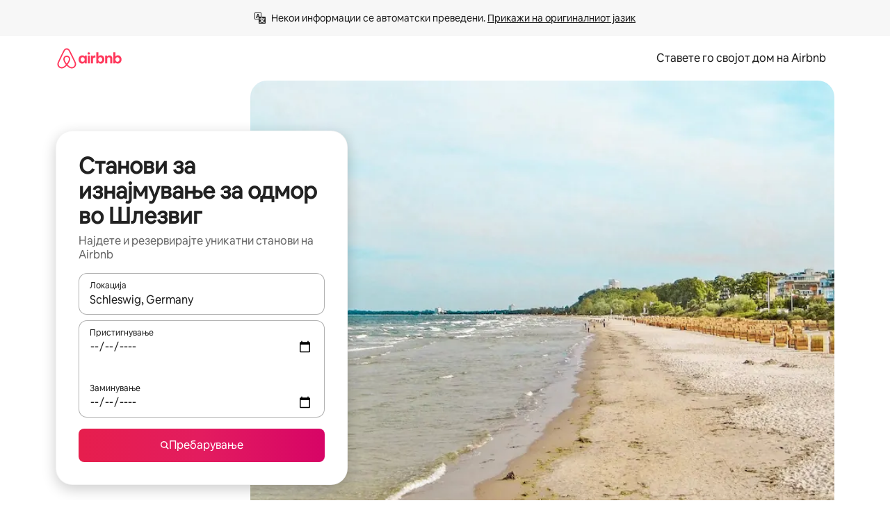

--- FILE ---
content_type: text/javascript
request_url: https://a0.muscache.com/airbnb/static/packages/web/mk/frontend/airmetro/browser/asyncRequire.683b66199f.js
body_size: 59962
content:
__d(function(g,r,_i,a,m,_e,d){"use strict";let{getAirmetroPublicUrl:e}=r(d[0]);r(d[1])();let{CHINA_ASSET_HOST:t,DEFAULT_ASSET_HOST:n}=r(d[2]),o=r(d[3]).default,{isStyle:s}=r(d[4]);e();let l=Object.create(null),i=Object.create(null),c=Object.create(null),u=o("linaria-css")??{stylesheets:[],prefix:""},f=new Set(u.stylesheets.map(e=>`${u.prefix}${e}`));function h(e){if(!(e in c))throw ReferenceError(`Segment "${e}" is not registered`);return c[e]}let p=Object.create(null);function y(e){{var t;let n,o,l;if(p[e])return p[e];let i=[];s(e)?i.push(w(e)):i.push((t=e,n=document.createElement("script"),o=new Promise((e,o)=>{let s=n;if(!s)throw Error("Script was already unloaded");s.onload=e;let l=Error(`Failed to load script: ${t}`);s.onerror=()=>{o(l)},s.async=!0,s.crossOrigin="anonymous",s.src=x(t),document.documentElement.appendChild(s)}),l=()=>{if(!n)throw Error("Script was already unloaded");n.onload=null,n.onerror=null,n=null},o.then(l).catch(e=>{throw l(),e})));let c=Promise.all(i);return p[e]=c,c}}let E=new Set;function w(e,{deleteDuplicatedStyleTags:t=!1}={}){let n=e;if((e.startsWith("http")||e.startsWith("/"))&&(n=e),f.has(n))return Promise.resolve();let o=document.createElement("link");return new Promise((t,s)=>{let{styleSheets:l}=document;o.onloadcssdefined=e=>{let t=o.href,n=l.length;for(;n--;)if(l[n].href===t)return e();setTimeout(()=>{o.onloadcssdefined(e)})};let i=Error(`Failed to load stylesheet: ${e}`);o.onerror=()=>{s(i)},o.onload=()=>{o.setAttribute("media","all"),o.onloadcssdefined(t)},o.rel="stylesheet",o.type="text/css",o.crossOrigin="anonymous",o.href=n,o.setAttribute("media","print"),document.documentElement.appendChild(o)})}function x(e){return e.startsWith("http")||e.startsWith("/"),e}class $ extends Error{}function O(e,t,n){Object.entries(n).forEach(([n,o])=>{let s=o.map(o=>{if(void 0===t[o])throw ReferenceError(`Bad async module data, cannot locate index ${o} in the bundleRequestPaths array for segmentId=${n}`);return`${e}${t[o]}`});c[n]=s})}m.exports=function(e){if(!(e in l)){let t=!1;try{r(e),t=!0}catch{}try{!function(e,{cssOnly:t=!1}){if(!(e in l)){let n=Promise.all(h(e).filter(e=>!t||s(e)).map(e=>y(e)));l[e]=n}l[e]}(e,{cssOnly:t})}catch(n){let t=r(e);if(t)return Promise.resolve(t);throw new $(`Failed to async require ${e}`,n instanceof Error?{cause:n}:{})}}return e in i||(i[e]=l[e].catch(t=>{throw new $(`Failed to async require ${e}`,t instanceof Error?{cause:t}:{})}).then(()=>r(e))),i[e]},m.exports.getData=h,m.exports.setData=O,m.exports.addImportBundleNames=O,m.exports.load=y,m.exports.prefetch=function(e){if(!(e in c))throw ReferenceError(`Segment "${e}" is not registered`);c[e].filter(e=>!E.has(e)&&!p[e]).forEach(e=>{E.add(e);let t=document.createElement("link");t.rel="prefetch",t.crossOrigin="anonymous",t.href=x(e),t.as=s(e)?"style":"script",document.documentElement.appendChild(t)})},m.exports.loadStyles=w},"057569",["9ad496","44cd5c","4f7679","b2dff4","2f1cba"]);
__d(function(g,r,i,a,m,e,d){"use strict";function t(t){return t.split("?")[0].endsWith(".css")}Object.defineProperty(e,"__esModule",{value:!0}),e.isScript=function(n){return!t(n)},e.isStyle=t},"2f1cba",[]);
__d(function(g,r,i,a,m,e,d){"use strict";let t,l=r(d[0]).default||r(d[0]);m.exports=()=>t||(t=l("locale"))||"en"},"44cd5c",["b2dff4"]);
__d(function(g,r,i,a,m,e,d){"use strict";Object.defineProperty(e,"__esModule",{value:!0}),e.DEFAULT_ASSET_HOST=e.CHINA_ASSET_HOST=void 0,e.CHINA_ASSET_HOST="https://z1.muscache.cn",e.DEFAULT_ASSET_HOST="https://a0.muscache.com"},"4f7679",[]);
__d(function(g,r,i,a,m,e,d){"use strict";function t(){return"https://a0.muscache.com"}Object.defineProperty(e,"__esModule",{value:!0}),e.AIRMETRO_LOCALHOST=void 0,e.getAirmetroPublicUrl=t,e.getAirmetroRootPath=function(){return new URL(t(),"https://stub-host").pathname},e.getWebsocketUrl=function({hostname:t}){return String(new URL("/hot","wss://ws.metro.localhost.airbnb.com"))},e.AIRMETRO_LOCALHOST="//metro.localhost.airbnb.com"},"9ad496",[]);
__d(function(g,r,i,a,m,e,d){"use strict";Object.defineProperty(e,"__esModule",{value:!0}),e.default=function(n,o=!1){if(o||!Object.prototype.hasOwnProperty.call(t,n)){let o=window.document.getElementById(`data-${n}`);t[n]=o?.textContent?JSON.parse(o.textContent):null}return t[n]};let t={}},"b2dff4",[]);
__r("057569").setData("https://a0.muscache.com/airbnb/static/packages/web/", ["common/frontend/dls-icons/components/IcCompactMapsClothingStore16.d618fd7d2b.js","mk/frontend/landing-pages-accessibility/components/sections/productFeature/FiltersContextSheetContents.06ff9fff81.js","common/cd8a194df8.css","common/frontend/svg/components/highlights/IcSystemKominka32.ec839549c7.js","common/frontend/dls-icons/components/IcSystemNoSurveillance32.2bae9ecb84.js","common/frontend/dls-icons/components/IcCompactWaterHot16.50c0291e2b.js","mk/frontend/dls-current/components/modals/contextSheet/ContextSheet.9c22d99acc.js","common/b77f94d728.css","common/frontend/dls-icons/components/IcSystemOutletCover32.51765513ab.js","common/frontend/dls-icons/components/IcSystemWaterBottle32.8766d4ab0d.js","mk/frontend/canvas-web-sections/sections/McpVerticalSearchMarqueeSection/McpVerticalSearchMarqueeSection.aaa869715c.js","common/9679.5d0eecd1da.js","common/8aaf.044b5e1269.js","mk/5aa7.81fddeae1f.js","common/a68d.5ea3a4f2a8.js","mk/8506.6dcdb60582.js","mk/85e9.7db7c1cd87.js","common/8a388b9748.css","common/26f621a679.css","common/34a2595f93.css","common/0136239089.css","common/559327f23f.css","common/a6e96182a2.css","common/271f33a8ba.css","common/frontend/dls-icons/components/IcFeatureEye48.15c09ca67a.js","common/frontend/dls-icons/components/IcSystemHammer32.2e2eae510c.js","common/frontend/dls-icons/components/IcSystemDoubleVanity32.6f37341ad1.js","common/frontend/dls-icons/components/IcCompactHistoricHome16.cdd3fe07db.js","common/frontend/dls-icons/components/IcCompactParkingStreet16.a749ffee39.js","common/frontend/landing-pages-query/section-containers/quick-stats/QuickStatsSectionContainer.506d7087b9.js","common/97bdfedaab.css","mk/frontend/landing-pages-query/section-containers/services/FeaturedServicesSectionContainer.3f51c0da18.js","common/b361.fc0a06d92c.js","common/d5e8945bba.css","common/31a569b859.css","common/frontend/dls-icons/components/IcCompactWardrobe16.c22cdfb4bb.js","common/frontend/dls-icons/components/IcSystemViewOcean32.f291a8c436.js","common/frontend/dls-icons/components/IcSystemYaleKeypad32.e7be84bc16.js","mk/frontend/user-challenges-contrib/containers/frictions/NewPhoneCodeInputContainer.5e49d71276.js","common/dfe9.d29e93cb56.js","common/ac64.6c04ce7192.js","mk/e84e.955dfdb701.js","mk/8336.794d6f4ce8.js","mk/61d8.e4db9f4274.js","common/39f8948c8e.css","common/c4e964440f.css","common/40ca68c55c.css","common/frontend/dls-legacy-16-icons/IconCommentPositive.becfde5b01.js","common/frontend/dls-icons/components/IcCompactCuisineFrench16.b384b2b100.js","common/frontend/dls-icons/components/IcSocialQqStaticColor32.5f5bf5074b.js","common/frontend/dls-icons/components/IcSystemRiad32.975637aaf5.js","common/frontend/dls-legacy-16-icons/IconSmokeDetector.4dc3fe5a0a.js","common/frontend/dls-icons/components/IcProgramSystemClean15Pt32.e841a26f74.js","common/frontend/dls-icons/components/IcSystemCuisineMexican32.ef05c2901d.js","mk/frontend/friction-appeals-v2/components/ReviewAndSubmit/ReviewAndSubmit.e843c67fde.js","common/8e04.2398284df6.js","mk/2105.2888346f7c.js","mk/c569.130e1d4643.js","mk/0dd5.2b004aa16a.js","mk/4f9f.87c86f4058.js","common/422ea28c7c.css","common/279214cd00.css","common/6544154386.css","common/4c9d9ed770.css","common/8edef52955.css","mk/frontend/canvas-web-sections/sections/McpLoginSection/McpLoginSection.fca7dfa640.js","common/dc2411050a.css","common/frontend/dls-icons/components/IcSystemPottery32.00af99dfa8.js","common/frontend/dls-icons/components/IcCompactTowerPisa16.28f1891dff.js","common/frontend/dls-icons/components/IcCompactPrivateBedroom16.2edd6afd30.js","common/frontend/host-dls-deprecated/hooks/satori/SatoriGeocodeQuery-document.niobe.3935083d38.js","common/frontend/dls-icons/components/IcCompactSuperhostAvatar16.53d470a9d2.js","common/frontend/dls-icons/components/IcCompactCuisineMoroccan16.367e623ea9.js","common/frontend/dls-icons/components/IcSystemAudioMicMute32.decd6ce007.js","common/frontend/dls-icons/components/IcSocialWechatMoments32.0264c37f7f.js","common/node_modules/adyen-web-v5/dist/adyen.4babe354cd.js","common/frontend/dls-icons/components/IcSocialFbMessengerStaticColor32.17126a3715.js","common/frontend/dls-icons/components/IcCompactCuisineThai16.6314424be5.js","common/frontend/dls-icons/components/IcSystemNoPool32.0210c51aff.js","common/frontend/dls-icons/components/IcSystemSustainableHome32.1947d54940.js","common/frontend/dls-icons/components/IcCompactNatureParkAlt16.26caccd772.js","common/frontend/dls-icons/components/IcCompactDiaper16.e27e09b8f8.js","common/frontend/dls-icons/components/IcCompactLakehouse16.8181367d98.js","common/frontend/hyperloop-browser/shims_post_modules.6052315266.js","common/frontend/dls-icons/components/IcCompactFutonJapanese16.6bb63703bc.js","common/frontend/dls-icons/components/IcSystemInstantPay32.e670fc1135.js","common/frontend/dls-icons/components/IcSystemMinsu32.35fc422fa4.js","common/frontend/dls-legacy-16-icons/IconAirConditioning.f958447731.js","common/frontend/dls-legacy-16-icons/IconSoap.09779a66a3.js","common/frontend/dls-icons/components/IcSystemWebcam32.2ff6277d4b.js","common/frontend/dls-icons/components/IcCompactHostServiceProviders16.c4c796d57b.js","common/frontend/dls-icons/components/IcCompactTv16.104c8df94d.js","common/frontend/dls-icons/components/IcCompactGlobeOutline16.a82303934e.js","mk/frontend/airlock-platform-current/utils/renderAirlock.0c5bd51983.js","common/e2da.c2c4778107.js","common/9a38.ae533b887c.js","common/48f7.aba72f6c2f.js","common/daa0.32b9641163.js","common/6aa5abda21.css","common/282f242c9d.css","common/1879e20127.css","common/frontend/dls-icons/components/IcSystemMapsTrainStation32.44d01894b6.js","common/frontend/dls-icons/components/IcProgramHostCouncilStaticColor32.538885efd5.js","common/frontend/dls-icons/components/IcCompactStop16.9c9de56a70.js","common/frontend/dls-legacy-16-icons/IconLockAlt.c82a9fcf3d.js","common/frontend/landing-pages-query/section-containers/header/HeaderSectionContainer.a9bd5b8794.js","mk/39cd.89120be3bc.js","common/44d9bde710.css","common/frontend/dls-icons/components/IcCompactSeatingAreaChair16.a1bd76f317.js","common/frontend/dls-icons/components/IcSystemCalendarUnmarkedStroked.5ba63ce2e1.js","common/frontend/dls-icons/components/IcCompactAlertCheck16.2b2a175395.js","common/frontend/dls-icons/components/IcSystemSort32.be2e1ef797.js","common/frontend/dls-icons/components/IcCompactMapsCasino16.1b1be8638d.js","mk/frontend/user-challenges-contrib/containers/frictions/PhoneVerificationWithNumberPhoneInputContainer.3665eb26ea.js","mk/0213.2c57b7715c.js","common/bc4d.91a2183f9a.js","common/2ad4f5bc8a.css","common/24289281f4.css","mk/frontend/privacy-hub/containers/PrivacyHubPage.35ea27fe4c.js","common/e18a.e9e13a26ba.js","common/0c01.15680075f8.js","common/0a2f.411bade0ca.js","mk/7c10.98f3035ba2.js","mk/925c.7af2c767b9.js","common/fd12.51a04469ee.js","common/62e474b4d1.css","common/412d3a7a1f.css","common/71de3110a1.css","common/5e643cd283.css","common/frontend/photo-viewer/components/Video.25b194b57f.js","mk/ea88.2153c1ce01.js","common/2b4fa52654.css","common/f7ebbe68df.css","common/frontend/dls-icons/components/IcSystemEndCall32.52b27afad3.js","common/frontend/dls-icons/components/IcSystemAutoFlash32.2b9f4aa52b.js","common/frontend/dls-icons/components/IcCompactGiftcard16.9984f006f7.js","common/frontend/dls-icons/components/IcFeatureGraphDown48.8c257c5d26.js","common/frontend/dls-icons/components/IcSystemMessageTemplate32.dcc0ad54a5.js","mk/frontend/user-challenges-contrib/containers/frictions/contact_kba/ContactKbaPaymentSelectContainer.b321e1a185.js","mk/d9d6.09c095fd09.js","common/frontend/dls-icons/components/IcSystemMapsAirport32.7a8dde8fe9.js","common/frontend/dls-icons/components/IcSystemSharedHome32.92f1cc888f.js","common/frontend/dls-legacy-16-icons/IconCenteredIndicatorQuickResponses.0f6c6d35f1.js","common/frontend/landing-pages-beta-program/routes/NdaPageRoute/NdaPageQuery-document.niobe.fa25ba2fe0.js","common/frontend/dls-icons/components/IcSystemStairs32.b40b90879c.js","common/frontend/dls-icons/components/IcSystemFirstAidKit32.9415883552.js","common/frontend/dls-icons/components/IcSystemListingsStroked.ea25fdb796.js","common/frontend/dls-icons/components/IcSystemBelo32.026278670f.js","common/frontend/dls-icons/components/IcSystemHostPerformanceStroked.3d3049d18e.js","common/frontend/dls-icons/components/IcSystemHostReservations32.d8256f7a9a.js","common/frontend/dls-icons/components/IcSystemCat32.8dc3802a2b.js","mk/frontend/landing-pages-cohosting-ui/containers/TextHeroSectionContainer.e0726f9974.js","common/e4ef.64d786dbfb.js","common/a629b91ca3.css","common/e9468ab4bd.css","common/frontend/dls-icons/components/IcCompactSofa16.df17c71eaa.js","common/frontend/dls-legacy-16-icons/IconHairDryer.3c6186b92b.js","common/frontend/canvas-web-sections/sections/McpMediaSection/McpMediaSection.28c9c22669.js","mk/7017.dabfb27eee.js","mk/c5a8.5f6e9592c3.js","common/4d0c.c0ceb2a49e.js","mk/2140.b8b787d9d4.js","mk/1420.301ec0c1f4.js","common/e4d37e3a2d.css","common/6c4306a879.css","common/fba0eddf0f.css","common/b36545c345.css","common/3663d0905c.css","common/frontend/google-recaptcha/utils/maybeGetRecaptcha.e602724f3c.js","common/frontend/listing-card/components/parts/PassportCard/SmallContextSheet.414a671d99.js","common/39e377fcaa.css","common/frontend/dls-icons/components/IcSystemHostHelp32.95773587ae.js","common/frontend/dls-icons/components/IcCompactPortableWifi16.2193f3057a.js","common/frontend/dls-icons/components/IcCompactAlertBell16.2db36e5cb8.js","common/frontend/privacy-hub/containers/PrivacyHubPage.prepare.9b7307051a.js","common/frontend/dls-icons/components/IcCompactToiletUpright16.6fb5d74a6d.js","common/frontend/landing-pages-beta-program/routes/PublicGuestOptInRoute/PublicGuestOptInRoute.prepare.48dda859ac.js","common/frontend/dls-icons/components/IcSocialSpotifyStaticColor32.48fd6d8f70.js","common/frontend/dls-icons/components/IcCompactHostAssign16.e5c38018fa.js","common/frontend/seo-loop/routeHandler.9a8337f848.js","common/b7d9.551822d9e2.js","common/frontend/seo-loop/apps/seo-loop-util-app/initializer.b5e80bee30.js","common/42cb.f078b943dc.js","common/57a4.0dfaef8edb.js","common/217f.cf14833904.js","common/2148.c568473383.js","common/node_modules/@builder.io/partytown/index.51c754d7a5.js","common/frontend/do-conversions/index.f26ce10e96.js","common/frontend/localpost/configureAPI.761dfdc4bc.js","common/frontend/airlock-ui/components/AirlockModal/index.7b5a9af96e.js","common/01267490ca.css","mk/frontend/airlock-platform/utils/triggerAirlock/index.6bea369f92.js","mk/3f29.fd96b650e2.js","mk/a71f.ebdf38417f.js","common/b1135fb555.css","common/d503d6b766.css","mk/frontend/friction-v2-webview-test-friction/components/V2WebviewTestFrictionFriction.5ae7e970d9.js","common/8931eff086.css","mk/frontend/friction-2fa-totp/components/PhoneVerificationVia2FATOTPFriction.0e75e35241.js","common/57ce509237.css","mk/frontend/friction-three-d-secure-verification/components/ThreeDSecureVerificationFriction.559cd5d3e2.js","common/6e39.b92f817afd.js","common/06c47f9821.css","common/474f79ffd0.css","mk/frontend/friction-three-d-secure-verification-2/components/ThreeDSecureVerification2Friction.827c7c1e75.js","common/5393f2e672.css","mk/frontend/friction-coworker-email/index.97dec93f66.js","mk/0711.115cfe7985.js","common/d5b65e6c3a.css","common/150794e309.css","common/frontend/airlock-flow-views/components/RenderlessOutroView.5b48a64ff1.js","common/frontend/phone-number-masking/components/QuickReplyPhoneMaskingFriction/QuickReplyPhoneMaskingFriction.563d0ce77a.js","common/e981.fa99d54f7d.js","common/5ae1.c8f3514d76.js","mk/3d16.0ec2f5080d.js","mk/c99c.7cf54411a4.js","common/a9a579c220.css","common/1d7582d1e3.css","common/a1a5e6a54a.css","common/abdfbf3486.css","mk/frontend/friction-push-notification/index.9094482574.js","common/4185041831.css","mk/frontend/friction-plaid-credit-card-verification/index.5bfd952dec.js","common/c591be9c07.css","mk/frontend/phone-number-masking/components/PostBookingTakeOffPlatformWarningFriction/PostBookingTakeOffPlatformWarningFriction.008a1c6dea.js","mk/4e4b.d5776a30b7.js","common/1b77296f30.css","common/b1faf1eb1b.css","mk/frontend/phone-number-masking/components/PhoneMaskingFriction/PhoneMaskingNuxForNumberReplacementFriction.cad032df32.js","common/0420e35849.css","mk/frontend/friction-phone-text/components/PhoneVerificationViaTextFriction.c3bb8fd398.js","common/59c11ba765.css","mk/frontend/friction-phone-verification-via-otp/components/PhoneVerificationViaWhatsappFriction/index.270513549a.js","common/3e2f6d59ed.css","mk/frontend/friction-phone-call/components/PhoneVerificationViaCallFriction.b219120b3b.js","mk/frontend/friction-paypal-verification/index.9c950b00b4.js","common/869040e165.css","mk/frontend/friction-payment-authentication-three-d-secure/components/PaymentAuthenticationThreeDSecureFriction.86f56659d4.js","common/8fbf275829.css","mk/frontend/friction-passkey-verification/index.6d91cdab5f.js","common/c942.7a08972cef.js","mk/26e0.4019c1043f.js","common/277de04219.css","common/8c66072cec.css","mk/frontend/friction-passkey-registration/index.3b7073241c.js","common/af19ce4fdf.css","mk/frontend/account-fov/components/IdentityVerificationFriction.426ab0b70d.js","mk/06c6.f2b3ff9551.js","common/69da.b321592a7e.js","common/380d.983974d92f.js","mk/5452.6c8ebb77e6.js","common/9343.36ca806953.js","common/f111ef8d05.css","common/c2a570b01e.css","common/40cb06a085.css","common/ddae0dba56.css","mk/frontend/airlock-flow-views/components/GenericViewSelection/index.6fba405b32.js","common/7f5d72ef71.css","common/frontend/friction-generic-redirect/components/GenericRedirectFriction.25dc866aab.js","mk/frontend/friction-account-verification-via-two-way-sms-for-payment/index.d9d01f0220.js","common/631a8c30ee.css","mk/frontend/friction-account-verification-via-two-way-sms/components/AccountVerificationViaTwoWaySmsForAOVFriction/index.9ce6b97cf0.js","common/7cc28b947f.css","mk/frontend/friction-email-code/components/EmailCodeVerificationFriction.838af65d3f.js","common/ee5f1bdf1e.css","mk/frontend/airlock-sdui/index.3a7b7b6016.js","mk/ed07.663fff1d65.js","mk/eced.0449375763.js","common/0a75.688f58272c.js","common/fd47.d2cb398b48.js","mk/e15e.9567c9c5cb.js","common/3247632b1f.css","common/1fab216a89.css","common/0b3638832f.css","common/abf84e7fe6.css","mk/frontend/friction-china-captcha/index.9731ebe3c9.js","common/5ee5511f8e.css","mk/frontend/friction-recaptchav2/components/RecaptchaV2Friction/index.6a0085779f.js","common/8623201c66.css","mk/frontend/friction-appeals/components/AppealsFriction.c46a06e572.js","common/4555.207bd98d9b.js","mk/b494.aca6267536.js","common/5735595887.css","common/c4adbd138a.css","mk/frontend/friction-payouts/index.a53aec0026.js","common/3b3dab661c.css","mk/frontend/friction-auto-rejection-with-fallback/index.2e01f209d3.js","common/8c45bdff34.css","mk/frontend/friction-auto-rejection/index.ae02fae750.js","mk/9c4b.cbf2821d38.js","common/3b5d8b5e0a.css","common/9a22aa1c3c.css","mk/frontend/friction-arkose-bot-detection/components/ArkoseBotDetectionFriction/index.fc4a654a51.js","common/af760e20dd.css","mk/frontend/friction-appeals-v2/components/UploadFiles/UploadFiles.13e799ba21.js","common/ce648d10f7.css","mk/frontend/friction-appeals-v2/components/Statement/Statement.7dc87cc6d0.js","common/8dea487c43.css","mk/frontend/friction-appeals-v2/components/PrepareAppeal/PrepareAppeal.5c8546383b.js","mk/9da0.bd31f9118a.js","common/9170b2928f.css","common/fbb99c49a4.css","mk/frontend/friction-appeals-v2/components/Outro/Outro.826e831378.js","common/95d0511c15.css","mk/frontend/friction-appeals-v2/components/Timeline/Timeline.7923549940.js","common/54efd65a4c.css","mk/frontend/friction-appeals-v2/components/Intro/Intro.4d326b70c7.js","common/21be6df65b.css","mk/frontend/simple-footer/variants/base/FooterWithBottomSpacing.0bb673a87b.js","mk/8ccf.3fe15350d7.js","common/59fe2c9b20.css","common/7c52d906db.css","mk/frontend/locale-settings/containers/language/LanguageSelectorModalContainer.28a0099099.js","mk/1e0f.04fc9850e8.js","common/69b657adac.css","common/e04145b3fc.css","mk/frontend/locale-settings/containers/currency/CurrencySelectorModalContainer.dbe99563c2.js","mk/9c9c.46a7909c7f.js","common/0644ecfb32.css","common/frontend/friction-appeals-v2/components/IdVerification/IdVerification.061f005a66.js","common/72cd9cac83.css","common/frontend/account-fov/components/AccountFovModal/AccountFovModalContextSheet.f8d84c1e94.js","common/8f3e98b65e.css","mk/frontend/account-fov/components/modal/HelpInfoModalContent.e6a3ca1988.js","common/frontend/friction-appeals-v2/components/BackgroundCheck/BackgroundCheck.bbabe55033.js","common/201ecac35f.css","mk/frontend/onboarding/components/actionTray/ActionTrayContainer.c89e7df213.js","common/71d7.d4b3993d86.js","common/3428f3fb9b.css","mk/frontend/navi/presenters/HostGlobalBanner/HostGlobalBanner.b1b0cd94f6.js","common/bd99ba850f.css","mk/frontend/navi/presenters/HostGlobalBanner/AggregateModalContent.6ea9b35818.js","common/6ea8b943fa.css","common/frontend/navi/presenters/CanvasAnnouncement/CanvasAnnouncement.8e8ae97c59.js","common/33f8.2241561ef6.js","common/1bdf.0da095faae.js","common/442b3666e6.css","common/6de2eaf2fb.css","common/e48ed9d4ac.css","common/frontend/media/components/video/utils/hls.6dba84a74f.js","common/node_modules/mux-embed/dist/mux.8af474ced9.js","common/frontend/canvas-channels-shared/components/Icon/IconServer.e40f7a9b44.js","common/aa76872419.css","common/frontend/dls-icons/components/IcCompactStopwatch16.84e716344b.js","common/frontend/dls-icons/components/IcSystemRunningShoe32.37cf8ba30f.js","common/frontend/dls-icons/components/IcSystemRunning32.7520f22750.js","common/frontend/dls-icons/components/IcSystemYoga32.069eb2c342.js","common/frontend/dls-icons/components/IcSystemIconTicket32.47c0f69eae.js","common/frontend/dls-icons/components/IcSystemBullseye32.3df8df5404.js","common/frontend/dls-icons/components/IcFeatureFilters48.c2a566091d.js","common/frontend/dls-icons/components/IcSystemFuton32.91ac65eaf7.js","common/frontend/dls-icons/components/IcCompactHistory16.589c48876e.js","common/frontend/dls-icons/components/IcCompactHostHelpAlt16.b42a0a42b0.js","common/frontend/dls-icons/components/IcCompactSettingsGearAlt16.4eacebaaf7.js","common/frontend/dls-icons/components/IcCompactHostNotificationsAlt16.b83c0ca3e7.js","common/frontend/dls-icons/components/IcCompactProfileAlt16.3f8479b8e6.js","common/frontend/dls-icons/components/IcCompactMessagesAlt16.ec4485a062.js","common/frontend/dls-icons/components/IcCompactBeloAlt16.1404173e79.js","common/frontend/dls-icons/components/IcCompactHeartAlt16.2fbd253a01.js","common/frontend/dls-icons/components/IcSystemHotSprings32.c607104d55.js","common/frontend/dls-icons/components/IcSystemPrivateOnsen32.79d53e8823.js","common/frontend/dls-icons/components/IcSystemFutonJapanese32.aecf81e3ef.js","common/frontend/dls-icons/components/IcSystemUmbrella32.ea8f6d6697.js","common/frontend/dls-icons/components/IcSystemTour32.6436370632.js","common/frontend/dls-icons/components/IcSystemMassageTable32.d963fbc61f.js","common/frontend/dls-icons/components/IcSystemLocationStroked.0c28460966.js","common/frontend/dls-icons/components/IcCompactPaperclip16.caf6f7b0bc.js","common/frontend/dls-icons/components/IcSystemProfileStroked.5fa59e471f.js","common/frontend/dls-icons/components/IcSystemHeartStroked.30fb962d72.js","common/frontend/dls-icons/components/IcSystemBeloStroked.dbbf01ca5f.js","common/frontend/dls-icons/components/IcSystemStarBright32.35f7319711.js","common/frontend/dls-icons/components/IcSystemArrowSwitch32.21f3a6b5ca.js","common/frontend/dls-icons/components/IcSystemMessageRead32.877acf1645.js","common/frontend/dls-icons/components/IcSystemNanny32.effdc8f235.js","common/frontend/dls-icons/components/IcSystemFrisbee32.f2995298f9.js","common/frontend/dls-icons/components/IcSystemTaiChi32.6b5c4ec5fc.js","common/frontend/dls-icons/components/IcSystemSumoWrestling32.64361f8374.js","common/frontend/dls-icons/components/IcSystemRugby32.c65763f7f2.js","common/frontend/dls-icons/components/IcSystemRowing32.9d9cd1a52f.js","common/frontend/dls-icons/components/IcSystemRollerSkates32.75304cf3ef.js","common/frontend/dls-icons/components/IcSystemCowboyBoot32.c7fbfb4242.js","common/frontend/dls-icons/components/IcSystemPickleball32.b285c42a36.js","common/frontend/dls-icons/components/IcSystemPadel32.404872a688.js","common/frontend/dls-icons/components/IcSystemHelmet32.6ba1694e15.js","common/frontend/dls-icons/components/IcSystemLuge32.0b18b4e9f7.js","common/frontend/dls-icons/components/IcSystemLacrosse32.629e88e55b.js","common/frontend/dls-icons/components/IcSystemMartialArts32.e360245b1f.js","common/frontend/dls-icons/components/IcSystemHorseshoe32.0ae2392d89.js","common/frontend/dls-icons/components/IcSystemHandball32.1e4034a923.js","common/frontend/dls-icons/components/IcSystemGymnastics32.0e3c9a9e49.js","common/frontend/dls-icons/components/IcSystemIceSkates32.2c5761d0c6.js","common/frontend/dls-icons/components/IcSystemFieldHockey32.9f2d220d0b.js","common/frontend/dls-icons/components/IcSystemFencing32.69fb3bf7a6.js","common/frontend/dls-icons/components/IcSystemDodgeball32.0516917f1a.js","common/frontend/dls-icons/components/IcSystemDance32.a2912ff572.js","common/frontend/dls-icons/components/IcSystemCurling32.80a153ad12.js","common/frontend/dls-icons/components/IcSystemCricket32.fca069e295.js","common/frontend/dls-icons/components/IcSystemBoxingGlove32.7515c6bed9.js","common/frontend/dls-icons/components/IcSystemBobsled32.b2afd217b8.js","common/frontend/dls-icons/components/IcSystemSpeedometer32.f70bafdae1.js","common/frontend/dls-icons/components/IcSystemPuzzlePiece32.2afc25a7a6.js","common/frontend/dls-icons/components/IcSystemMakeup32.9bf1a66982.js","common/frontend/dls-icons/components/IcSystemSportJersey32.9f60600134.js","common/frontend/dls-icons/components/IcSystemKnittingYarn32.9401cc3e6a.js","common/frontend/dls-icons/components/IcFeaturePaymentFailed48.551da16975.js","common/frontend/dls-icons/components/IcFeatureCancelRemove48.44fd7c608b.js","common/frontend/dls-icons/components/IcSystemMapsSubwayStation32.3488ecdee0.js","common/frontend/dls-icons/components/IcSystemHanok32.f20de1ed37.js","common/frontend/dls-icons/components/IcSystemMountainTop32.dae98447a3.js","common/frontend/dls-icons/components/IcSystemHostPropertiesAll32.8e375e8b99.js","common/frontend/dls-icons/components/IcSystemBaseball32.98fdf3361e.js","common/frontend/dls-icons/components/IcSystemSkateboarding32.e7954e2160.js","common/frontend/dls-icons/components/IcSystemChess32.e91740079d.js","common/frontend/dls-icons/components/IcSystemAnime32.ecc77eaec4.js","common/frontend/dls-icons/components/IcSystemBowling32.8d6010caaa.js","common/frontend/dls-icons/components/IcSystemClimbingRope32.d50e411caa.js","common/frontend/dls-icons/components/IcSystemIceHockey32.71c649d07b.js","common/frontend/dls-icons/components/IcSystemNavListings32.d48699171c.js","common/frontend/dls-icons/components/IcDoorcodeHouse32.6963782948.js","common/frontend/dls-icons/components/IcDoorcodeLock32.bd1955dd60.js","common/frontend/dls-icons/components/IcDoorcodeCheck32.b903015f08.js","common/frontend/dls-icons/components/IcDoorcodeAugustLogo32.0ad2c5e55d.js","common/frontend/dls-icons/components/IcDoorcodeYaleLogo32.4db511b0be.js","common/frontend/dls-icons/components/IcDoorcodeNine32.3d443def86.js","common/frontend/dls-icons/components/IcDoorcodeEight32.427021ae22.js","common/frontend/dls-icons/components/IcDoorcodeSeven32.d21dfc5187.js","common/frontend/dls-icons/components/IcDoorcodeSix32.9e7e0c3534.js","common/frontend/dls-icons/components/IcDoorcodeFive32.78f74a588e.js","common/frontend/dls-icons/components/IcDoorcodeFour32.d02e7da4a1.js","common/frontend/dls-icons/components/IcDoorcodeThree32.6d3aa81ff0.js","common/frontend/dls-icons/components/IcDoorcodeTwo32.46d70c3e38.js","common/frontend/dls-icons/components/IcDoorcodeOne32.5e6bdf7acb.js","common/frontend/dls-icons/components/IcDoorcodeZero32.85a494b70d.js","common/frontend/dls-icons/components/IcSystemSchlageLogo24.5c532227fd.js","common/frontend/dls-icons/components/IcSystemAugustLogo24.c4498bd773.js","common/frontend/dls-icons/components/IcSystemYaleLogo24.28ddf32ce2.js","common/frontend/dls-icons/components/IcSystemNoSmartlock32.4df33f55d8.js","common/frontend/dls-icons/components/IcSystemSchlageSmartlock32.3de126b9ee.js","common/frontend/dls-icons/components/IcSystemYaleSmartlock32.be2f02a7ff.js","common/frontend/dls-icons/components/IcSystemAugustSmartlock32.ae344dec7f.js","common/frontend/dls-icons/components/IcSystemArcadeMachine32.eb10abda4c.js","common/frontend/dls-icons/components/IcSystemPrivateBedroom32.60228e1126.js","common/frontend/dls-icons/components/IcSystemSocialInteraction32.35124a9a42.js","common/frontend/dls-icons/components/IcSystemMagicWand32.93c960a640.js","common/frontend/dls-icons/components/IcSystemBriefcase32.060747cafa.js","common/frontend/dls-icons/components/IcSystemMapsMusic32.b3a07572ae.js","common/frontend/dls-icons/components/IcSystemMapsSchoolUniversity32.2b0508e4b9.js","common/frontend/dls-icons/components/IcSystemNoLockOnDoor32.35c6a80b3f.js","common/frontend/dls-icons/components/IcSystemHostListingResidential32.e29a680842.js","common/frontend/dls-icons/components/IcSystemProfile32.ba4c2748c1.js","common/frontend/dls-icons/components/IcSystemToiletUpright32.788b44a56e.js","common/frontend/dls-icons/components/IcSystemWrestling32.8ea0957779.js","common/frontend/dls-icons/components/IcSystemWhirlpool32.e05f0797c9.js","common/frontend/dls-icons/components/IcSystemButler32.3a7f654f4e.js","common/frontend/dls-icons/components/IcSystemPersonWalk32.826a34f5ba.js","common/frontend/dls-icons/components/IcSystemMapsSupermarket32.c1af89861b.js","common/frontend/dls-icons/components/IcSystemMapsStore32.e00919006a.js","common/frontend/dls-icons/components/IcSystemMapsRestaurant32.dc20ac9f9b.js","common/frontend/dls-icons/components/IcSystemMapsDepartmentStore32.db5d3e59b7.js","common/frontend/dls-icons/components/IcSystemMapsArtGallery32.6ee95dbc7e.js","common/frontend/dls-icons/components/IcSystemGlobeStand32.2ac4ab63a4.js","common/frontend/dls-icons/components/IcSystemVesselSink32.d19c09cf43.js","common/frontend/dls-icons/components/IcSystemYurt32.eb89128b42.js","common/frontend/dls-icons/components/IcSystemWhiteGloveService32.8918456af9.js","common/frontend/dls-icons/components/IcSystemWindowView32.3da0455dd5.js","common/frontend/dls-icons/components/IcSystemWindmill32.c77531cc7c.js","common/frontend/dls-icons/components/IcSystemUfo32.efadf88411.js","common/frontend/dls-icons/components/IcSystemTowerPisa32.0dd7c947ae.js","common/frontend/dls-icons/components/IcSystemTower32.1e16bd0432.js","common/frontend/dls-icons/components/IcSystemHostTeamStroked.1359bde48a.js","common/frontend/dls-icons/components/IcSystemTeaMug32.ca6ab8c289.js","common/frontend/dls-icons/components/IcSystemSurfboard32.6a7275f68a.js","common/frontend/dls-icons/components/IcSystemSkiIn32.8299906a87.js","common/frontend/dls-icons/components/IcSystemShippingContainer32.c6724c7590.js","common/frontend/dls-icons/components/IcSystemShepherdHut32.b37cbc7bd2.js","common/frontend/dls-icons/components/IcSystemRyokan32.38ae718593.js","common/frontend/dls-icons/components/IcSystemPalmTree32.409b3e70cb.js","common/frontend/dls-icons/components/IcSystemOffTheGrid32.365bc18a1e.js","common/frontend/dls-icons/components/IcSystemMansion32.33a87bd048.js","common/frontend/dls-icons/components/IcSystemFlipId32.0c6d7a02c9.js","common/frontend/dls-icons/components/IcSystemLakehouse32.1c5ab149a2.js","common/frontend/dls-icons/components/IcSystemLake32.1dc15f6a90.js","common/frontend/dls-icons/components/IcSystemHutStraw32.033c22dac5.js","common/frontend/dls-icons/components/IcSystemHistoricHome32.8bc047ae5e.js","common/frontend/dls-icons/components/IcSystemGrapes32.73bc3295fc.js","common/frontend/dls-icons/components/IcSystemFarm32.e5898d645b.js","common/frontend/dls-icons/components/IcSystemEarthHouse32.1e2ad0dbe6.js","common/frontend/dls-icons/components/IcSystemDomeHouse32.ca4b66b40c.js","common/frontend/dls-icons/components/IcSystemDammuso32.12b3411fba.js","common/frontend/dls-icons/components/IcSystemCycladicHouse32.80a9ad2e22.js","common/frontend/dls-icons/components/IcSystemCountryHome32.babeb81f10.js","common/frontend/dls-icons/components/IcSystemChefsHat32.9c7c8f1288.js","common/frontend/dls-icons/components/IcSystemCastle32.0505f2278f.js","common/frontend/dls-icons/components/IcSystemCampground32.8c9e1ee01b.js","common/frontend/dls-icons/components/IcSystemCamperTrailer32.aa2b13e893.js","common/frontend/dls-icons/components/IcSystemCabin32.9a9641f237.js","common/frontend/dls-icons/components/IcSystemBeachfront32.0f5af72bf1.js","common/frontend/dls-icons/components/IcSystemBarn32.198e5de02a.js","common/frontend/dls-icons/components/IcSystemArtPalette32.f01b6804a0.js","common/frontend/dls-icons/components/IcSystemAFrameCabin32.b1795dead3.js","common/frontend/dls-icons/components/IcCompactYurt16.75418a1fe3.js","common/frontend/dls-icons/components/IcCompactWhiteGloveService16.9e7bf032ab.js","common/frontend/dls-icons/components/IcCompactWindowView16.438fb85b9b.js","common/frontend/dls-icons/components/IcCompactWindmill16.adcf642766.js","common/frontend/dls-icons/components/IcCompactUfo16.5fc701f58e.js","common/frontend/dls-icons/components/IcCompactTreeHouse16.da814f7ebd.js","common/frontend/dls-icons/components/IcCompactTower16.3c51079d7f.js","common/frontend/dls-icons/components/IcCompactTinyHouse16.270e2e720b.js","common/frontend/dls-icons/components/IcCompactTeaMug16.529c3a9fb2.js","common/frontend/dls-icons/components/IcCompactSurfboard16.552e91d8c6.js","common/frontend/dls-icons/components/IcCompactSkiIn16.e7b7468153.js","common/frontend/dls-icons/components/IcCompactShippingContainer16.5a12ec7f7f.js","common/frontend/dls-icons/components/IcCompactShepherdHut16.c36317af65.js","common/frontend/dls-icons/components/IcCompactSharedHome16.ac35fa6ac2.js","common/frontend/dls-icons/components/IcCompactRyokan16.fcf7a2fee9.js","common/frontend/dls-icons/components/IcCompactRiad16.9b27355fdf.js","common/frontend/dls-icons/components/IcCompactPiano16.0c4a9cd269.js","common/frontend/dls-icons/components/IcCompactPalmTree16.fee7ce5523.js","common/frontend/dls-icons/components/IcCompactOffTheGrid16.aad14f58dd.js","common/frontend/dls-icons/components/IcCompactNaturePark16.ce08cb73a0.js","common/frontend/dls-icons/components/IcCompactMinsu16.a788942966.js","common/frontend/dls-icons/components/IcCompactMapsResort16.dbf79e807d.js","common/frontend/dls-icons/components/IcCompactMansion16.7b4a841ef9.js","common/frontend/dls-icons/components/IcCompactLake16.a1b204b6f9.js","common/frontend/dls-icons/components/IcCompactIsland16.841740430c.js","common/frontend/dls-icons/components/IcCompactHutStraw16.8ea7414709.js","common/frontend/dls-icons/components/IcCompactHouseboat16.91cb93d547.js","common/frontend/dls-icons/components/IcCompactGrapes16.9e8390cd64.js","common/frontend/dls-icons/components/IcCompactFarm16.af6689e454.js","common/frontend/dls-icons/components/IcCompactEarthHouse16.15a978200f.js","common/frontend/dls-icons/components/IcCompactDomeHouse16.5fd600b28b.js","common/frontend/dls-icons/components/IcCompactDesignerHouse16.2b5ba54839.js","common/frontend/dls-icons/components/IcCompactDesertCactus16.1b15249974.js","common/frontend/dls-icons/components/IcCompactDammuso16.5951fc58d5.js","common/frontend/dls-icons/components/IcCompactCycladicHouse16.bfe25b08ba.js","common/frontend/dls-icons/components/IcCompactCountryHome16.277c8faa09.js","common/frontend/dls-icons/components/IcCompactChefsHat16.dab7adb4bb.js","common/frontend/dls-icons/components/IcCompactCave16.f53e75bdbf.js","common/frontend/dls-icons/components/IcCompactCastle16.ed7d362bb4.js","common/frontend/dls-icons/components/IcCompactCasaParticular16.294cd17de0.js","common/frontend/dls-icons/components/IcCompactCampground16.ffd229b676.js","common/frontend/dls-icons/components/IcCompactCamperTrailer16.341ed450db.js","common/frontend/dls-icons/components/IcCompactCabin16.cc677fd75f.js","common/frontend/dls-icons/components/IcCompactBoatSail16.3310045aa9.js","common/frontend/dls-icons/components/IcCompactBeachfront16.25157f69ff.js","common/frontend/dls-icons/components/IcCompactBarn16.423c6151d6.js","common/frontend/dls-icons/components/IcCompactArtPalette16.10f4433074.js","common/frontend/dls-icons/components/IcCompactAFrameCabin16.4bed99f97b.js","common/frontend/dls-icons/components/IcSystemRefrigeratorStainless32.2cb73fd477.js","common/frontend/dls-icons/components/IcSystemSmartlock32.ca71ef7338.js","common/frontend/dls-icons/components/IcSystemMaintenanceOnSite32.5e07bac622.js","common/frontend/dls-icons/components/IcSystem24HMaintenance32.2b20f0aab3.js","common/frontend/dls-icons/components/IcSystemPackageService32.067487419e.js","common/frontend/dls-icons/components/IcSystemDogWash32.fb149e1e4b.js","common/frontend/dls-icons/components/IcSystemPetPlayArea32.c701c2ca5b.js","common/frontend/dls-icons/components/IcSystemLounge32.af1d05c1e9.js","common/frontend/dls-icons/components/IcSystemRacquetball32.073f424767.js","common/frontend/dls-icons/components/IcSystemBasketball32.eab96910e1.js","common/frontend/dls-icons/components/IcSystemStorageShelf32.92e165aeb6.js","common/frontend/dls-icons/components/IcSystemSunDeck32.4c62d2d8e3.js","common/frontend/dls-icons/components/IcSystemParkingReserved32.de061b2ea5.js","common/frontend/dls-icons/components/IcSystemGarage32.c8aca309bb.js","common/frontend/dls-icons/components/IcSystemDesignerHouse32.4878f95f17.js","common/frontend/dls-icons/components/IcSystemQuotationMark40.9ad0eb854c.js","common/frontend/dls-icons/components/IcCompactQuotationMark40.b420ad5101.js","common/frontend/dls-icons/components/IcSystemKids32.4e7925d105.js","common/frontend/dls-icons/components/IcSystemNoKids32.45d68131d2.js","common/frontend/dls-icons/components/IcSystemNoChild32.3005be56bd.js","common/frontend/dls-icons/components/IcCompactSafetyCenter16.d2da14db7e.js","common/frontend/dls-icons/components/IcCompactNoCamera16.4af8b7de04.js","common/frontend/dls-icons/components/IcSystemEmergencySupport32.a99ea704ce.js","common/frontend/dls-icons/components/IcSystemInstant32.6be34a863a.js","common/frontend/dls-icons/components/IcSystemAvVolume32.72943d67e4.js","common/frontend/dls-icons/components/IcSystemMovie32.c849efe0ca.js","common/frontend/dls-icons/components/IcSystemVolleyball32.903ef4ce49.js","common/frontend/dls-icons/components/IcSystemPlaySlide32.ffc67f13a1.js","common/frontend/dls-icons/components/IcSystemMonitor32.a3a6af78b1.js","common/frontend/dls-legacy-16-icons/IconSearchBold.6937dcfc92.js","common/frontend/dls-icons/components/IcFeatureCustomerSupport48.3933e2d59a.js","common/frontend/dls-icons/components/IcSystemMakeCall32.f922b38f07.js","common/frontend/dls-icons/components/IcSystemDraftingTools32.310c8bbe64.js","common/frontend/dls-icons/components/IcSystemTrophy32.0a94a1d14f.js","common/frontend/dls-icons/components/IcSystemWorkshop32.e64f8c531c.js","common/frontend/dls-icons/components/IcSystemWaterfall32.9431da1422.js","common/frontend/dls-icons/components/IcSystemTractor32.9f2e1896e2.js","common/frontend/dls-icons/components/IcSystemNailPolish32.d74bffdb92.js","common/frontend/dls-icons/components/IcSystemNaturePark32.59d4169004.js","common/frontend/dls-icons/components/IcSystemMapsWater32.1050cc60f5.js","common/frontend/dls-icons/components/IcSystemMapsThemePark32.2251b2d19b.js","common/frontend/dls-icons/components/IcSystemMapsLandmark32.53fae23c2d.js","common/frontend/dls-icons/components/IcSystemMapsGeneric32.25ed2b8f09.js","common/frontend/dls-icons/components/IcSystemCity32.9abd56c33a.js","common/frontend/dls-icons/components/IcSystemCave32.0686fb8ab0.js","common/frontend/dls-icons/components/IcSystemNoCamera32.f336a7f947.js","common/frontend/dls-icons/components/IcSystemCamera32.54fbf302f4.js","common/frontend/dls-icons/components/IcFeatureVetted48.80ab2512ec.js","common/frontend/dls-icons/components/IcSystemLanguage32.415e341b56.js","common/frontend/dls-icons/components/IcCompactLanguage16.a99c72c78d.js","common/frontend/dls-icons/components/IcSystemUploadStroked.ef632141de.js","common/frontend/dls-icons/components/IcSystemDesertCactus32.2067b03342.js","common/frontend/dls-icons/components/IcCompactNoTranslation16.1ca9adb5bb.js","common/frontend/dls-icons/components/IcSystemNoTranslation32.ca89415b25.js","common/frontend/dls-icons/components/IcFeatureHandWave48.d5eda2f06e.js","common/frontend/dls-icons/components/IcCompactSuperhost16.dc7e1295b8.js","common/frontend/dls-icons/components/IcCompactBelo16.4bd95b3afe.js","common/frontend/dls-icons/components/IcSystemValidReservation32.0c8024e1e9.js","common/frontend/dls-icons/components/IcCompactValidReservation16.1313d82251.js","common/frontend/dls-icons/components/IcCompactEmailAdd16.89142a24f3.js","common/frontend/dls-icons/components/IcSystemBellStroked.2837688dd2.js","common/frontend/dls-icons/components/IcSystemHandWave32.00709fdb7e.js","common/frontend/dls-icons/components/IcCompactCurrencyAlt16.f8607011b1.js","common/frontend/dls-icons/components/IcCompactNoSmartPricing16.1567e36ae3.js","common/frontend/dls-icons/components/IcCompactSparkle16.29abf1e011.js","common/frontend/dls-icons/components/IcSystemPersonWave32.a070c7defd.js","common/frontend/dls-icons/components/IcCompactPersonWave16.19f3ecb109.js","common/frontend/dls-icons/components/IcCompactPersonLarge16.37c7ba356c.js","common/frontend/dls-icons/components/IcSystemSearch32.39af0bef43.js","common/frontend/dls-icons/components/IcFeatureGraphUpAlt48.b5319d00a9.js","common/frontend/dls-icons/components/IcFeatureGraphUp48.f3119c6243.js","common/frontend/dls-icons/components/IcFeatureCancel48.b8b29ce52b.js","common/frontend/dls-icons/components/IcFeatureCalendar48.4635b5157a.js","common/frontend/dls-icons/components/IcFeaturePiggyBank48.abe8eab59c.js","common/frontend/dls-icons/components/IcFeaturePromotions48.1890484082.js","common/frontend/dls-icons/components/IcFeatureLink48.2d94a5209c.js","common/frontend/dls-icons/components/IcFeatureVerifiedListing48.28ac705027.js","common/frontend/dls-icons/components/IcFeaturePaymentScheduled48.03076dcb9f.js","common/frontend/dls-icons/components/IcFeaturePaymentPending48.e5e05116e1.js","common/frontend/dls-icons/components/IcCcWesternUnionSquareStaticColor32.cca9fde4de.js","common/frontend/dls-icons/components/IcCcPayoneerSquareStaticColor32.8089dafbe2.js","common/frontend/dls-icons/components/IcCcPaypalSquareStaticColor32.e96c66651b.js","common/frontend/dls-icons/components/IcFeatureNotification48.1c63762874.js","common/frontend/dls-icons/components/IcFeatureCurrency48.ee12f48bd2.js","common/frontend/dls-icons/components/IcFeatureTag48.6d31bfd448.js","common/frontend/dls-icons/components/IcFeatureDiamond48.5f246f5a38.js","common/frontend/dls-icons/components/IcFeatureAlarm48.ed818db9d9.js","common/frontend/dls-icons/components/IcSystemMapsCarRental32.a48a319f7f.js","common/frontend/dls-icons/components/IcSystemDiaper32.b055aefceb.js","common/frontend/dls-icons/components/IcSystemBabyMonitor32.e547f750f7.js","common/frontend/dls-icons/components/IcSystemFireplaceGuard32.6466569133.js","common/frontend/dls-icons/components/IcSystemWindowGuard32.9765c61850.js","common/frontend/dls-icons/components/IcSystemBabyGate32.0602115bf5.js","common/frontend/dls-icons/components/IcSystemCornerGuard32.144e2a366b.js","common/frontend/dls-icons/components/IcSystemVideoGame32.ab19c245f4.js","common/frontend/dls-legacy-16-icons/IconSuperhostBadgeHof.3db53a9935.js","common/frontend/dls-icons/components/IcSystemNoDetectorSmoke32.00f772d2c2.js","common/frontend/dls-icons/components/IcSystemNoShampoo32.eaac5c7d18.js","common/frontend/dls-icons/components/IcSystemNoPrivateEntrance32.a03a556aed.js","common/frontend/dls-icons/components/IcSystemNoHeater32.09e43f3c4d.js","common/frontend/dls-icons/components/IcSystemNoEssentials32.86e0bdeb09.js","common/frontend/dls-icons/components/IcSystemNoDetectorCo232.318f6f89bb.js","common/frontend/dls-icons/components/IcSystemHostOwners32.9132aead44.js","common/frontend/dls-icons/components/IcSystemChildUtensils32.4ffecd26b5.js","common/frontend/dls-icons/components/IcSystemWaterKettle32.0478b5069b.js","common/frontend/dls-icons/components/IcSystemWardrobe32.da7fa5d225.js","common/frontend/dls-icons/components/IcSystemToiletBidet32.c8be02f40b.js","common/frontend/dls-icons/components/IcSystemToaster32.e5bb260c6b.js","common/frontend/dls-icons/components/IcSystemSoap32.f0ae91378c.js","common/frontend/dls-icons/components/IcSystemSki32.77781f7937.js","common/frontend/dls-icons/components/IcSystemSauna32.46363ead30.js","common/frontend/dls-icons/components/IcSystemPoolTable32.3bcf7abde5.js","common/frontend/dls-icons/components/IcSystemPingPong32.26253d178c.js","common/frontend/dls-icons/components/IcSystemPillow32.1f0c548b4e.js","common/frontend/dls-icons/components/IcSystemPiano32.80cb31ac8c.js","common/frontend/dls-icons/components/IcSystemMosquitoNet32.39183e65bf.js","common/frontend/dls-icons/components/IcSystemMapsBookstoreLibrary32.2b8b6f0902.js","common/frontend/dls-icons/components/IcSystemMapsBar32.a897744e73.js","common/frontend/dls-icons/components/IcSystemKayak32.551485f246.js","common/frontend/dls-icons/components/IcSystemFirepit32.b1636fd5e1.js","common/frontend/dls-icons/components/IcSystemFanPortable32.a47eb9f69f.js","common/frontend/dls-icons/components/IcSystemFanCeiling32.a3ee5a252c.js","common/frontend/dls-icons/components/IcSystemEvCharger32.6fcf3c5116.js","common/frontend/dls-icons/components/IcSystemDiningTable32.554c41a411.js","common/frontend/dls-icons/components/IcSystemBoardGames32.1e70a5f0d6.js","common/frontend/dls-icons/components/IcSystemBlender32.d447ff9ad3.js","common/frontend/dls-icons/components/IcSystemBakingSheet32.3ad2cda546.js","common/frontend/dls-icons/components/IcSystemBabyBath32.ccad46570c.js","common/frontend/dls-icons/components/IcSystemFire32.a9528bb67f.js","common/frontend/dls-icons/components/IcSystemCasaParticular32.11019f9a76.js","common/frontend/dls-icons/components/IcSystemSparkle32.2d11e56cfd.js","common/frontend/dls-icons/components/IcSystemShower32.0638523691.js","common/frontend/dls-icons/components/IcSystemTreeHouse32.4584324bfa.js","common/frontend/dls-icons/components/IcSystemTipi32.bdeca4c035.js","common/frontend/dls-icons/components/IcSystemBoatSail32.bc0ae33b88.js","common/frontend/dls-icons/components/IcSystemBoatShip32.84579e2e5d.js","common/frontend/dls-icons/components/IcSystemHouseboat32.b3ca0c56a1.js","common/frontend/dls-icons/components/IcSystemAlarmClock32.f5512c5087.js","common/frontend/dls-icons/components/IcSystemRareFind32.fb1e5a76be.js","common/frontend/dls-icons/components/IcSystemIsland32.7733078110.js","common/frontend/dls-icons/components/IcSystemTropicalLeaf32.448ca4f799.js","common/frontend/dls-icons/components/IcSystemMapsBusStation32.e6839855cf.js","common/frontend/dls-icons/components/IcSystemMapsTheatre32.95be135660.js","common/frontend/dls-icons/components/IcSystemMapsPark32.45bad3db3b.js","common/frontend/dls-icons/components/IcSystemMapsMuseum32.3e0022d8a0.js","common/frontend/dls-icons/components/IcSystemTinyHouse32.71396cfe50.js","common/frontend/dls-icons/components/IcSystemLighthouse32.989c9e1516.js","common/frontend/dls-icons/components/IcSystemPicture32.58e20125ca.js","common/frontend/dls-icons/components/IcSystemCopylink32.f2612b8fe3.js","common/frontend/dls-icons/components/IcSystemAddStroked.10fb95d764.js","common/frontend/dls-icons/components/IcSystemAddCircle32.f401d81e5c.js","common/frontend/svg/components/trust/icons/IconShield.a2b26fb86e.js","common/frontend/dls-icons/components/IcSystemTrustshield32.56b80173fc.js","common/frontend/dls-icons/components/IcCompactArrowCircleUp16.bb7b8dda03.js","common/frontend/dls-icons/components/IcCompactArrowCircleForward16.5770d9bdf1.js","common/frontend/dls-icons/components/IcCompactArrowCircleDown16.26335a92cc.js","common/frontend/dls-icons/components/IcCompactArrowCircleBack16.c6f96ae61d.js","common/frontend/dls-legacy-16-icons/IconVisa.4c0a94b0c1.js","common/frontend/dls-legacy-16-icons/IconUnionPay.f8497a8334.js","common/frontend/dls-legacy-16-icons/IconSofort.711285a997.js","common/frontend/dls-legacy-16-icons/IconPostePay.e4f1580e73.js","common/frontend/dls-legacy-16-icons/IconPaytm.242d5a1114.js","common/frontend/dls-legacy-16-icons/IconPayPal.4db1f35269.js","common/frontend/dls-legacy-16-icons/IconMasterCard.f94394bbfd.js","common/frontend/dls-legacy-16-icons/IconJcb.af27324fe1.js","common/frontend/dls-legacy-16-icons/IconIdeal.7fc1a7aac0.js","common/frontend/dls-legacy-16-icons/IconGooglePay.887532f80e.js","common/frontend/dls-legacy-16-icons/IconDiscover.8f45b8c53f.js","common/frontend/dls-legacy-16-icons/IconCreditCard.0447097b43.js","common/frontend/dls-legacy-16-icons/IconApplePay.5389122a0b.js","common/frontend/dls-legacy-16-icons/IconAmex.50b282b632.js","common/frontend/dls-legacy-16-icons/IconAddCard.2a8f57307f.js","common/frontend/dls-icons/components/IcCompactApron16.bab40fc7a8.js","common/frontend/dls-icons/components/IcCompactFillReservations16.e7ebf467dd.js","common/frontend/dls-icons/components/IcCompactHostMarketing16.f16bafbad2.js","common/frontend/dls-icons/components/IcCompactHostGenerate16.59ecb02c1e.js","common/frontend/dls-legacy-16-icons/IconIndicatorNightlyPrices.975ee254d3.js","common/frontend/dls-legacy-16-icons/IconTeam.3e65c5141a.js","common/frontend/dls-legacy-16-icons/IconSwitch.13bda59099.js","common/frontend/dls-legacy-16-icons/IconSideNavStats.cad282b241.js","common/frontend/dls-legacy-16-icons/IconSideNavList.a917ff329a.js","common/frontend/dls-legacy-16-icons/IconSideNavHostHome.80d32c7909.js","common/frontend/dls-legacy-16-icons/IconSideNavCalendar.11515f31b8.js","common/frontend/dls-legacy-16-icons/IconSideDrawerProfile.84e0dfa17b.js","common/frontend/dls-legacy-16-icons/IconSideDrawerHelp.a6608e4b7d.js","common/frontend/dls-legacy-16-icons/IconSideDrawerInbox.ca4e6462e4.js","common/frontend/dls-legacy-16-icons/IconProfile.fc1c4de4e1.js","common/frontend/dls-legacy-16-icons/IconLys.d9bd2d47f5.js","common/frontend/dls-legacy-16-icons/IconListUl.409cd96ae4.js","common/frontend/dls-legacy-16-icons/IconGlobe.75c346dcde.js","common/frontend/dls-legacy-16-icons/IconHouse.7f79867475.js","common/frontend/dls-icons/components/IcFeatureSelfCheckin48.8b56a5973b.js","common/frontend/dls-icons/components/IcFeatureStar48.59022766e8.js","common/frontend/dls-icons/components/IcSystemChevronUpStroked.390bb6cba7.js","common/frontend/dls-legacy-16-icons/IconAirmojiTripsSightseeing.79fb29e97c.js","common/frontend/dls-legacy-16-icons/IconAirmojiCoreTravelStories.bb7a9c4aaf.js","common/frontend/dls-icons/components/IcProgramOrgStaticColor32.df52418c0e.js","common/frontend/dls-legacy-16-icons/IconAirmojiCoreMapPin.87b7e99616.js","common/frontend/dls-icons/components/IcFeatureEventBlocked48.4c821f9f0d.js","common/frontend/dls-icons/components/IcFeatureShield48.8514066256.js","common/frontend/dls-icons/components/IcFeatureRefund48.b3f9b5013c.js","common/frontend/dls-icons/components/IcFeatureSuitcase48.8ec93cd72f.js","common/frontend/dls-icons/components/IcFeatureHospitality48.9fca022961.js","common/frontend/dls-icons/components/IcFeatureGuidebook48.17dc3ae704.js","common/frontend/dls-icons/components/IcFeatureClock48.7da129445a.js","common/frontend/dls-icons/components/IcFeatureChatSupport48.f020030197.js","common/frontend/dls-icons/components/IcFeatureBubble48.323986cca7.js","common/frontend/dls-icons/components/IcFeatureLightbulb48.69ee175d8c.js","common/frontend/dls-icons/components/IcFeaturePeopleAreLooking48.747761fa58.js","common/frontend/dls-icons/components/IcFeatureTrophy48.78688d8163.js","common/frontend/dls-icons/components/IcFeatureTravelBelo48.f1862f7e0b.js","common/frontend/dls-icons/components/IcFeatureTeam48.516320c3ba.js","common/frontend/dls-icons/components/IcFeatureLogoFolder48.e96a950800.js","common/frontend/dls-icons/components/IcFeatureHostGuarantee48.14cedced09.js","common/frontend/dls-icons/components/IcFeatureFolder48.de2e61cb90.js","common/frontend/dls-icons/components/IcFeatureFlag48.15d89e434e.js","common/frontend/dls-icons/components/IcFeatureWebinars48.79185e487d.js","common/frontend/dls-icons/components/IcFeaturePin48.6ade881973.js","common/frontend/dls-icons/components/IcFeatureHandshake48.9970571b38.js","common/frontend/dls-icons/components/IcFeatureExperiences48.77cc1e737e.js","common/frontend/dls-icons/components/IcFeatureCompany48.b3dcb3b465.js","common/frontend/dls-icons/components/IcFeatureClipboard48.2f9618f234.js","common/frontend/dls-icons/components/IcSystemFoodSnack32.5778fc13ea.js","common/frontend/dls-icons/components/IcFeatureEventScheduled48.9cf830e043.js","common/frontend/dls-icons/components/IcSystemTvPlay32.50e0898d61.js","common/frontend/dls-legacy-16-icons/IconIndicatorAmenities.992aa2055d.js","common/frontend/dls-legacy-16-icons/IconIndicatorHostGuarantee.467b47dfb7.js","common/frontend/dls-legacy-16-icons/IconIndicatorWarning.64d59041ab.js","common/frontend/dls-legacy-16-icons/IconIndicatorEye.7df6657f4e.js","common/frontend/dls-legacy-16-icons/IconCenteredIndicatorSparklingClean.ee5c54ad6c.js","common/frontend/dls-legacy-16-icons/IconCenteredIndicatorStylishSpace.1cb54d4d69.js","common/frontend/dls-legacy-16-icons/IconCenteredIndicatorOutstandingHospitality.60a39ae0b6.js","common/frontend/dls-legacy-16-icons/IconCenteredIndicatorAmazingAmenities.8bc5ccb673.js","common/frontend/dls-legacy-16-icons/IconIndicatorRare.41d18a8336.js","common/frontend/dls-legacy-16-icons/IconIndicatorLocation.242582603a.js","common/frontend/dls-legacy-16-icons/IconIndicatorKeys.61c8ac4af7.js","common/frontend/dls-legacy-16-icons/IconIndicatorGuestSafetyBadge.fec9366f34.js","common/frontend/dls-legacy-16-icons/IconIndicatorClock.79f72b1546.js","common/frontend/dls-legacy-16-icons/IconIndicatorClean.d30b5ceeda.js","common/frontend/dls-legacy-16-icons/IconTranslation.efe7de1ac8.js","common/frontend/dls-legacy-16-icons/IconWaterBed.2294a7b562.js","common/frontend/dls-legacy-16-icons/IconToddlerBed.d8d5f239d2.js","common/frontend/dls-legacy-16-icons/IconSofaBed.48ddb89872.js","common/frontend/dls-legacy-16-icons/IconSingleBed.b3faf28e29.js","common/frontend/dls-legacy-16-icons/IconPacknplay.56f9a154ba.js","common/frontend/dls-legacy-16-icons/IconHammock.abd3ff4eac.js","common/frontend/dls-legacy-16-icons/IconFloorMattress.e653d65d4c.js","common/frontend/dls-legacy-16-icons/IconCrib.d097f50d33.js","common/frontend/dls-legacy-16-icons/IconCouchAlt.f717057c1e.js","common/frontend/dls-legacy-16-icons/IconCouch.33689d6327.js","common/frontend/dls-legacy-16-icons/IconBunkBed.43e477d3bd.js","common/frontend/dls-legacy-16-icons/IconBed.09b770e364.js","common/frontend/dls-legacy-16-icons/IconAirMattress.d3a500390a.js","common/frontend/dls-legacy-16-icons/IconWindowLocks.f2a87ef1e1.js","common/frontend/dls-legacy-16-icons/IconWifi.eb3b9ab00f.js","common/frontend/dls-legacy-16-icons/IconWasher.9a99d8fe78.js","common/frontend/dls-legacy-16-icons/IconTv.5c9bd0dbac.js","common/frontend/dls-legacy-16-icons/IconClock.3817284f8a.js","common/frontend/dls-legacy-16-icons/IconTablet.4913213285.js","common/frontend/dls-legacy-16-icons/IconTag.b8ec67df35.js","common/frontend/dls-legacy-16-icons/IconSpeaker.e9b4daab13.js","common/frontend/dls-legacy-16-icons/IconSnacks.67a1a39a53.js","common/frontend/dls-legacy-16-icons/IconSmoking.a6624d5096.js","common/frontend/dls-legacy-16-icons/IconShampoo.5c4476d941.js","common/frontend/dls-legacy-16-icons/IconPrivateRoom.f801126bfb.js","common/frontend/dls-legacy-16-icons/IconPool.ec02240eba.js","common/frontend/dls-legacy-16-icons/IconPets.9bdd427879.js","common/frontend/dls-legacy-16-icons/IconParking.814a15caca.js","common/frontend/dls-legacy-16-icons/IconOk.0bcd9d599a.js","common/frontend/dls-legacy-16-icons/IconNannyBabysitter.2dc3bc86c2.js","common/frontend/dls-legacy-16-icons/IconMartini.dffa807355.js","common/frontend/dls-legacy-16-icons/IconLaptop.f7809811cb.js","common/frontend/dls-legacy-16-icons/IconKitchen.dbea716304.js","common/frontend/dls-legacy-16-icons/IconIron.0d25bc3dfe.js","common/frontend/dls-legacy-16-icons/IconInternet.b7afe83350.js","common/frontend/dls-legacy-16-icons/IconIdCard.42adcf2804.js","common/frontend/dls-legacy-16-icons/IconHotTub.971fc13fbf.js","common/frontend/dls-legacy-16-icons/IconHighchair.0adce5619a.js","common/frontend/dls-legacy-16-icons/IconHeating.4455331821.js","common/frontend/dls-legacy-16-icons/IconHanger.0d094a4fa6.js","common/frontend/dls-legacy-16-icons/IconGym.c532bbd94e.js","common/frontend/dls-legacy-16-icons/IconGameConsole.dc510d64a5.js","common/frontend/dls-legacy-16-icons/IconFireplaceGuard.7a9ae0f9a5.js","common/frontend/dls-legacy-16-icons/IconFireplace.682e821e65.js","common/frontend/dls-legacy-16-icons/IconEvents.7c939b174f.js","common/frontend/dls-legacy-16-icons/IconEssentials.39429aabd5.js","common/frontend/dls-legacy-16-icons/IconElevator.8d5239a88b.js","common/frontend/dls-legacy-16-icons/IconDryer.0ca16ff99d.js","common/frontend/dls-legacy-16-icons/IconDoorMan.868ae34fc6.js","common/frontend/dls-legacy-16-icons/IconDesktop.e8d67b67a8.js","common/frontend/dls-legacy-16-icons/IconDarkeningShade.b9f8321074.js","common/frontend/dls-legacy-16-icons/IconCornerGuard.7aeb2acdae.js","common/frontend/dls-legacy-16-icons/IconCo2Detector.41e19a8d7a.js","common/frontend/dls-legacy-16-icons/IconCity.6d5811ab78.js","common/frontend/dls-legacy-16-icons/IconChildUtensils.c3fcb6da30.js","common/frontend/dls-legacy-16-icons/IconChangingTable.93297ef8ca.js","common/frontend/dls-legacy-16-icons/IconCar.54f71cf0a6.js","common/frontend/dls-legacy-16-icons/IconBreakfast.b5babdd923.js","common/frontend/dls-legacy-16-icons/IconBathTub.4fb11ccd74.js","common/frontend/dls-legacy-16-icons/IconBabyBathtub.aebf56ca63.js","common/frontend/dls-legacy-16-icons/IconAccessible.955e19e6b0.js","common/frontend/dls-legacy-16-icons/IconWhyHost.5052e31d7e.js","common/frontend/dls-legacy-16-icons/IconUnlock.5a2d60ce2c.js","common/frontend/dls-legacy-16-icons/IconSuperhostOutlined.3f49a1a84e.js","common/frontend/dls-legacy-16-icons/IconStarStroked.1ef9f6d833.js","common/frontend/dls-legacy-16-icons/IconMapMarker.a00383415a.js","common/frontend/dls-legacy-16-icons/IconHostHomeAlt.5856c0422e.js","common/frontend/dls-legacy-16-icons/IconFamily.d73940e280.js","common/frontend/dls-legacy-16-icons/IconCleaning.bf7e4bc51a.js","common/frontend/dls-icons/components/IcProgramLogoCleanlinessStaticColor72.87b412e142.js","common/frontend/dls-icons/components/IcProgramLogoCleanliness72.e39c0ead7f.js","common/frontend/dls-icons/components/IcProgramSystemCleanliness32.6a27d2280c.js","common/frontend/dls-icons/components/IcCompactHostTasks16.92d19d55d8.js","common/frontend/dls-icons/components/IcCompactHostHelp16.0ed6c5dc2a.js","common/frontend/dls-icons/components/IcSystemGroup32.ac5fe9e739.js","common/frontend/dls-icons/components/IcSystemActivityLevel32.ef64aca296.js","common/frontend/dls-icons/components/IcSystemDrinks32.505075f5e2.js","common/frontend/dls-icons/components/IcSystemMessagesStroked.79e0294488.js","common/frontend/dls-icons/components/IcSystemBell32.b910c90f87.js","common/frontend/dls-icons/components/IcSystemBackpack32.e770a3e700.js","common/frontend/dls-icons/components/IcSystemCcPayLater32.6fe1465aed.js","common/frontend/dls-legacy-16-icons/IconVegetarian.e947daae6d.js","common/frontend/dls-legacy-16-icons/IconVegan.2f07dfd077.js","common/frontend/dls-legacy-16-icons/IconNutFree.03cc48cf64.js","common/frontend/dls-legacy-16-icons/IconSoyFree.0e2d7a9229.js","common/frontend/dls-legacy-16-icons/IconShellfishAllergy.fb5e786e75.js","common/frontend/dls-legacy-16-icons/IconPescatarian.b224328b58.js","common/frontend/dls-legacy-16-icons/IconPeanutAllergy.11e012d368.js","common/frontend/dls-legacy-16-icons/IconGlutenFree.35736cc43b.js","common/frontend/dls-legacy-16-icons/IconFishAllergy.145754909f.js","common/frontend/dls-legacy-16-icons/IconEggFree.9e30bdc11b.js","common/frontend/dls-legacy-16-icons/IconDairyFree.fbb3bd1ce7.js","common/frontend/svg/components/experiences/education_banner/SmallGroup.7b60c0b82f.js","common/frontend/svg/components/experiences/education_banner/Laptop.1841976f8e.js","common/frontend/svg/components/experiences/education_banner/Tent.f5671cfb8f.js","common/frontend/svg/components/experiences/education_banner/Map.fb085a3f5f.js","common/frontend/svg/components/experiences/education_banner/Car.31044e6ebb.js","common/frontend/svg/components/experiences/education_banner/Habitat.0f0f2e35d2.js","common/frontend/svg/components/experiences/education_banner/Interactions.e4df236f6e.js","common/frontend/svg/components/experiences/education_banner/PassionateCooks.f8e7f80787.js","common/frontend/svg/components/experiences/education_banner/IntimateSettings.7976b46d65.js","common/frontend/svg/components/experiences/education_banner/BadgeBelo.aade27d025.js","common/frontend/svg/components/human/open_homes/OpenHomesLogoWithBeloRed.bef0152215.js","mk/frontend/dot-org-shared/components/AirbnbOrgLogo.9e69710934.js","common/frontend/dls-icons/components/IcSystemFootballAmerican32.688601fb41.js","common/frontend/dls-icons/components/IcSystemGlobe32.386413b9b5.js","common/frontend/dls-icons/components/IcSystemWorkspace32.236853ec3f.js","common/frontend/dls-icons/components/IcSystemWifi32.ceafa38e06.js","common/frontend/dls-icons/components/IcSystemWhyHost32.17fc1f9524.js","common/frontend/dls-icons/components/IcSystemWeapons32.076608f046.js","common/frontend/dls-icons/components/IcSystemWasher32.88355381be.js","common/frontend/dls-icons/components/IcSystemVolunteer32.d731e8347a.js","common/frontend/dls-icons/components/IcSystemViewMountain32.e7c5ac2ebf.js","common/frontend/dls-icons/components/IcSystemViewCity32.76688ec6b5.js","common/frontend/dls-icons/components/IcSystemVerified32.d762190827.js","common/frontend/dls-icons/components/IcSystemUrlLink32.94bf43a4d1.js","common/frontend/dls-icons/components/IcSystemUnderConstruction32.23e5f36bac.js","common/frontend/dls-icons/components/IcSystemTvSmart32.9fe00bfbfa.js","common/frontend/dls-icons/components/IcSystemTv32.4a2810d14d.js","common/frontend/dls-icons/components/IcSystemTurndownService32.47370fac5c.js","common/frontend/dls-icons/components/IcSystemTrips32.98651947ed.js","common/frontend/dls-icons/components/IcSystemTrash32.04d1d6b9fd.js","common/frontend/dls-icons/components/IcSystemToys32.c3c533b7d8.js","common/frontend/dls-icons/components/IcSystemTowel32.05ea9ceb48.js","common/frontend/dls-icons/components/IcSystemToiletries32.3f3f96c997.js","common/frontend/dls-icons/components/IcSystemTicket32.b1b57207fc.js","common/frontend/dls-icons/components/IcSystemThermometer32.edd75cbb56.js","common/frontend/dls-icons/components/IcSystemTennis32.f305a2dfd5.js","common/frontend/dls-icons/components/IcSystemTaxes32.617511b7e3.js","common/frontend/dls-icons/components/IcSystemSurveillance32.097fe3b129.js","common/frontend/dls-icons/components/IcSystemSun32.c68cc1398f.js","common/frontend/dls-icons/components/IcSystemStopwatch32.be96804a30.js","common/frontend/dls-icons/components/IcSystemStove32.2581f54f34.js","common/frontend/dls-icons/components/IcSystemStarStroked.1f2a49660f.js","common/frontend/dls-icons/components/IcSystemStar32.0171a2fd17.js","common/frontend/dls-icons/components/IcSystemSpeakers32.7e409891b2.js","common/frontend/dls-icons/components/IcSystemSpaTreatments32.a046a83436.js","common/frontend/dls-icons/components/IcSystemSpa32.51ea307ed4.js","common/frontend/dls-icons/components/IcSystemSofabed32.1d49cf4281.js","common/frontend/dls-icons/components/IcSystemSnowflake32.2f15fdeb8e.js","common/frontend/dls-icons/components/IcSystemSmokingNotAllowed32.b8b5a63af1.js","common/frontend/dls-icons/components/IcSystemSmokingAllowed32.9bacac1005.js","common/frontend/dls-icons/components/IcSystemSlippers32.ccb28e2123.js","common/frontend/dls-icons/components/IcSystemSleepSofa32.71f2085553.js","common/frontend/dls-icons/components/IcSystemShampoo32.80a58fac75.js","common/frontend/dls-icons/components/IcSystemSeatingAreaChair32.45e5727277.js","common/frontend/dls-icons/components/IcSystemSafetyCard32.bd5c34a0cb.js","common/frontend/dls-icons/components/IcSystemSafe32.e661571a1c.js","common/frontend/dls-icons/components/IcSystemRoomService32.06134e9b92.js","common/frontend/dls-icons/components/IcSystemRooftopDeck32.2e4eb6bc93.js","common/frontend/dls-icons/components/IcSystemRobe32.80650f3821.js","common/frontend/dls-icons/components/IcSystemRiceCooker32.1d7708d151.js","common/frontend/dls-icons/components/IcSystemReportListing32.ae5edcdc79.js","common/frontend/dls-icons/components/IcSystemRefrigerator32.9f9740d135.js","common/frontend/dls-icons/components/IcSystemRecordPlayer32.3505bf7d4f.js","common/frontend/dls-icons/components/IcSystemPreparedMeals32.163ef248b6.js","common/frontend/dls-icons/components/IcSystemPortableWifi32.fb9d897390.js","common/frontend/dls-icons/components/IcSystemPool32.d1504b5126.js","common/frontend/dls-icons/components/IcSystemPolice32.4225c1b0ca.js","common/frontend/dls-icons/components/IcSystemPets32.c19dc45071.js","common/frontend/dls-icons/components/IcSystemPatioBalcony32.55bbb1704c.js","common/frontend/dls-icons/components/IcSystemParkingStreet32.93bf496553.js","common/frontend/dls-icons/components/IcSystemParking32.27ab2a1401.js","common/frontend/dls-icons/components/IcSystemPackNPlay32.a26d223ce4.js","common/frontend/dls-icons/components/IcSystemOven32.7d68794f3d.js","common/frontend/dls-icons/components/IcSystemOnlineSupport32.fb932d496a.js","common/frontend/dls-icons/components/IcSystemOffline32.7e596cb149.js","common/frontend/dls-icons/components/IcSystemNoise32.273bcf739d.js","common/frontend/dls-icons/components/IcSystemNoWorkspace32.171e251094.js","common/frontend/dls-icons/components/IcSystemNoWaterfront32.88db3c6716.js","common/frontend/dls-icons/components/IcSystemNoWasher32.16f2999e7e.js","common/frontend/dls-icons/components/IcSystemNoTv32.b775ea3558.js","common/frontend/dls-icons/components/IcSystemNoStairs32.5ad2397caf.js","common/frontend/dls-icons/components/IcSystemNoSki32.676745de22.js","common/frontend/dls-icons/components/IcCompactSki16.b9f058fc47.js","common/frontend/dls-icons/components/IcSystemNoService32.fe2691b71d.js","common/frontend/dls-icons/components/IcSystemNoSelfCheckin32.1c736f1b42.js","common/frontend/dls-icons/components/IcSystemNoPets32.e397a1c788.js","common/frontend/dls-icons/components/IcSystemNoParking32.c86f6928ce.js","common/frontend/dls-icons/components/IcSystemNoNoise32.3ec544aad2.js","common/frontend/dls-icons/components/IcSystemNoKitchen32.3ea4027bc1.js","common/frontend/dls-icons/components/IcSystemNoJacuzzi32.7d0380123f.js","common/frontend/dls-icons/components/IcSystemNoIron32.2c2a0aa535.js","common/frontend/dls-icons/components/IcSystemNoHotWater32.09710915f2.js","common/frontend/dls-icons/components/IcSystemNoHairDryer32.c9ea15b81d.js","common/frontend/dls-icons/components/IcSystemNoGym32.a7895c4bda.js","common/frontend/dls-icons/components/IcSystemNoFireplace32.f7ce8bf2a7.js","common/frontend/dls-icons/components/IcSystemNoEvents32.6cc8b07370.js","common/frontend/dls-icons/components/IcSystemNoDryer32.765f5d75d5.js","common/frontend/dls-icons/components/IcSystemNoBeachfront32.6023bee390.js","common/frontend/dls-icons/components/IcSystemNoBreakfast32.5005750ba5.js","common/frontend/dls-icons/components/IcSystemNoAirConditioning32.f207bb0872.js","common/frontend/dls-icons/components/IcSystemNightClub32.a5db592cdc.js","common/frontend/dls-icons/components/IcSystemNewspaper32.e7895e942c.js","common/frontend/dls-icons/components/IcSystemMuseum32.e75ec86ac2.js","common/frontend/dls-icons/components/IcSystemMoon32.dbaf54f1d2.js","common/frontend/dls-icons/components/IcSystemMiscLinkStroked.0a9c8ba50c.js","common/frontend/dls-icons/components/IcSystemMiniBar32.dbc8306c7e.js","common/frontend/dls-icons/components/IcSystemMicrowave32.9dfcc0b157.js","common/frontend/dls-icons/components/IcSystemMessages32.0c682c2121.js","common/frontend/dls-icons/components/IcSystemMattressFloor32.5bd1fc5dba.js","common/frontend/dls-icons/components/IcSystemMattressAir32.4c99be5091.js","common/frontend/dls-icons/components/IcSystemMapsCafe32.592141a4ca.js","common/frontend/dls-icons/components/IcSystemMapsBeautySalon32.cf12b88882.js","common/frontend/dls-icons/components/IcSystemLuggageDrop32.3122fae837.js","common/frontend/dls-icons/components/IcSystemLoungeChair32.e30b91f10b.js","common/frontend/dls-icons/components/IcSystemLockOnDoor32.8f387f22b5.js","common/frontend/dls-icons/components/IcSystemLock32.202bb3865f.js","common/frontend/dls-icons/components/IcSystemLocation32.019f5f18a0.js","common/frontend/dls-icons/components/IcSystemLink32.145aed6675.js","common/frontend/dls-icons/components/IcSystemLivingRoom32.3938895ec6.js","common/frontend/dls-icons/components/IcSystemLaundryService32.f8b80d143c.js","common/frontend/dls-icons/components/IcSystemLaptop32.f769954beb.js","common/frontend/dls-icons/components/IcSystemKeyboardShortcuts32.49412fc224.js","common/frontend/dls-icons/components/IcSystemKey32.faaf170dd3.js","common/frontend/dls-icons/components/IcSystemJacuzzi32.d0f6dc4898.js","common/frontend/dls-icons/components/IcSystemIron32.ccce71ee9b.js","common/frontend/dls-icons/components/IcSystemInternetWireless32.af2a5691d6.js","common/frontend/dls-icons/components/IcSystemInternet32.0ab8a4c0fd.js","common/frontend/dls-icons/components/IcSystemIdCard32.6358547e88.js","common/frontend/dls-icons/components/IcSystemHouse32.3fbbb4e163.js","common/frontend/dls-icons/components/IcSystemHourglass32.62315adfe0.js","common/frontend/dls-icons/components/IcSystemHotel32.5ac11f1a8b.js","common/frontend/dls-icons/components/IcSystemHotWater32.8428e2459b.js","common/frontend/dls-icons/components/IcSystemHostTeam32.63d640fe44.js","common/frontend/dls-icons/components/IcSystemHighChair32.175b69551a.js","common/frontend/dls-icons/components/IcSystemHangers32.4e6b4b9054.js","common/frontend/dls-icons/components/IcSystemHammock32.37f49d8aab.js","common/frontend/dls-icons/components/IcSystemHairdryer32.96961d93ad.js","common/frontend/dls-icons/components/IcSystemHairDiffuser32.2f780d447c.js","common/frontend/dls-icons/components/IcSystemGym32.39716c7146.js","common/frontend/dls-icons/components/IcSystemGuidebook32.d54e0a7004.js","common/frontend/dls-icons/components/IcSystemGrill32.0052f2614c.js","common/frontend/dls-icons/components/IcSystemGolf32.a1ac6addb8.js","common/frontend/dls-icons/components/IcSystemGift32.ae7c7ff5a2.js","common/frontend/dls-icons/components/IcSystemFrontDesk32.e43c264d0e.js","common/frontend/dls-icons/components/IcSystemForkSpoon32.5ba1e010ed.js","common/frontend/dls-icons/components/IcSystemFlower32.7a045fe3d5.js","common/frontend/dls-icons/components/IcSystemFireplace32.6fc010512c.js","common/frontend/dls-icons/components/IcSystemFireExtinguisher32.4f9d0dd2a4.js","common/frontend/dls-icons/components/IcSystemFamily32.ceb13f9ff0.js","common/frontend/dls-icons/components/IcSystemEvents32.be1fd4481c.js","common/frontend/dls-icons/components/IcSystemEvening32.804b6abfe7.js","common/frontend/dls-icons/components/IcSystemEthernet32.dbedefb22f.js","common/frontend/dls-icons/components/IcSystemElevator32.481c2df060.js","common/frontend/dls-icons/components/IcSystemEditAsterisk32.a5228de18c.js","common/frontend/dls-icons/components/IcSystemDryer32.92cf9c1bd3.js","common/frontend/dls-icons/components/IcSystemDoorman32.13cc2243b9.js","common/frontend/dls-icons/components/IcSystemDoor32.7b7e00c452.js","common/frontend/dls-icons/components/IcSystemDishwasher32.0525b79e92.js","common/frontend/dls-icons/components/IcSystemDishesAndSilverware32.545eca48ec.js","common/frontend/dls-icons/components/IcSystemDetectorSmoke32.9512572eec.js","common/frontend/dls-icons/components/IcSystemDetectorCo32.5803c5bff7.js","common/frontend/dls-icons/components/IcSystemDaytime32.d43da4a33a.js","common/frontend/dls-icons/components/IcSystemDanger32.bd87682d81.js","common/frontend/dls-icons/components/IcSystemCupcake32.5f527c354b.js","common/frontend/dls-icons/components/IcSystemCuisineIndian32.4c6d030057.js","common/frontend/dls-icons/components/IcSystemCrib32.6895933877.js","common/frontend/dls-icons/components/IcSystemMapsResort32.208baae661.js","common/frontend/dls-icons/components/IcSystemMessageAutomated32.7ab4da03ac.js","common/frontend/dls-icons/components/IcSystemMedical32.7bdea88f7a.js","common/frontend/dls-icons/components/IcSystemHostCall32.414e18ad09.js","common/frontend/dls-icons/components/IcSystemHostAddListing32.d51af9f363.js","common/frontend/dls-icons/components/IcSystemHostSettings32.954ae6b737.js","common/frontend/dls-icons/components/IcSystemHostServicePromotions32.8b93b8a51e.js","common/frontend/dls-icons/components/IcSystemHostProfile32.d56e07ddae.js","common/frontend/dls-icons/components/IcSystemHostPerformance32.4c70c162ef.js","common/frontend/dls-icons/components/IcSystemHostCalendarStroked.ab32bdc365.js","common/frontend/dls-icons/components/IcSystemHostCalendar32.9bdd87877d.js","common/frontend/dls-icons/components/IcSystemHostAssign32.5710930b61.js","common/frontend/dls-icons/components/IcSystemHostDashboard32.b9a2e0d300.js","common/frontend/dls-icons/components/IcSystemThumbUp32.959dcaef38.js","common/frontend/dls-icons/components/IcSystemHostTasks32.85b30b2ea1.js","common/frontend/dls-icons/components/IcSystemHostShare32.e1d4d990a6.js","common/frontend/dls-icons/components/IcSystemHostAddMember32.c5c140c814.js","common/frontend/dls-icons/components/IcSystemHeart32.1125a27b83.js","common/frontend/dls-icons/components/IcSystemBookmark32.8bff701e7f.js","common/frontend/dls-icons/components/IcSystemSuperhostAvatar32.58b2913a15.js","common/frontend/dls-icons/components/IcSystemSuperhost32.a5e0fe6e46.js","common/frontend/dls-icons/components/IcSystemDog32.867181a65c.js","common/frontend/dls-icons/components/IcSystemCookingBasics32.52b8cac555.js","common/frontend/dls-icons/components/IcSystemConcierge32.4e1eb2f54c.js","common/frontend/dls-icons/components/IcSystemCoffeeMaker32.735950c66c.js","common/frontend/dls-icons/components/IcSystemCocktail32.bf3051540e.js","common/frontend/dls-icons/components/IcSystemCleaningSupplies32.06d345e500.js","common/frontend/dls-icons/components/IcSystemClock32.03c5c68333.js","common/frontend/dls-icons/components/IcSystemClean32.97564fd045.js","common/frontend/dls-icons/components/IcSystemChild32.0fe80648fd.js","common/frontend/dls-icons/components/IcSystemCheckIn32.60e238d738.js","common/frontend/dls-icons/components/IcSystemCasino32.cffe471637.js","common/frontend/dls-icons/components/IcSystemSnorkel32.4fd0481e7c.js","common/frontend/dls-icons/components/IcSystemSmartPricing32.266c45ad88.js","common/frontend/dls-icons/components/IcSystemSettingsGearStroked.dfbcc3933c.js","common/frontend/dls-icons/components/IcSystemSendPlane32.0bdb3d4290.js","common/frontend/dls-icons/components/IcSystemEdit32.6ccf848e08.js","common/frontend/dls-icons/components/IcSystemTodayNavStroked.702949fe28.js","common/frontend/dls-icons/components/IcSystemTodayNav32.bf7cfb4b4a.js","common/frontend/dls-icons/components/IcSystemTag32.55df3128c6.js","common/frontend/dls-icons/components/IcSystemCurrencyAlt32.494381b2cd.js","common/frontend/dls-icons/components/IcSystemCurrency32.bbaac44dd3.js","common/frontend/dls-icons/components/IcSystemPowerSwitch32.bb8aae7d70.js","common/frontend/dls-icons/components/IcSystemNotePaper32.5470a339d0.js","common/frontend/dls-icons/components/IcSystemClipboard32.dc932af611.js","common/frontend/dls-icons/components/IcSystemCatering32.548809a15e.js","common/frontend/dls-icons/components/IcSystemCalendarCancel32.fb01665573.js","common/frontend/dls-icons/components/IcSystemCalendarBooked32.55b39c7e42.js","common/frontend/dls-icons/components/IcSystemCalendar32.b650e82aa8.js","common/frontend/dls-icons/components/IcSystemCafe32.9008de8442.js","common/frontend/dls-icons/components/IcSystemCable32.4d6bae2e22.js","common/frontend/dls-icons/components/IcSystemBuzzer32.0bf472a65a.js","common/frontend/dls-icons/components/IcSystemBunkbed32.6ee530328b.js","common/frontend/dls-icons/components/IcSystemBreakfast32.019de61740.js","common/frontend/dls-icons/components/IcSystemBlankets32.1885eadba6.js","common/frontend/dls-icons/components/IcSystemBlackoutShades32.aafb4adf11.js","common/frontend/dls-icons/components/IcSystemBike32.9e17f3ee99.js","common/frontend/dls-icons/components/IcSystemBedWater32.2d6b0bc7ed.js","common/frontend/dls-icons/components/IcSystemBedSingle32.752b03f56f.js","common/frontend/dls-icons/components/IcSystemBedQueen32.7a7e83c505.js","common/frontend/dls-icons/components/IcSystemBedKing32.72adea2139.js","common/frontend/dls-icons/components/IcSystemBedDouble32.268a653898.js","common/frontend/dls-icons/components/IcSystemBeach32.218eeae2fc.js","common/frontend/dls-icons/components/IcSystemBathtub32.06200b1838.js","common/frontend/dls-icons/components/IcSystemAwarenessRibbon32.6f63d3bcb0.js","common/frontend/dls-icons/components/IcSystemApron32.ecd9c08f6d.js","common/frontend/dls-icons/components/IcSystemAirportShuttle32.a72db1cd52.js","common/frontend/dls-icons/components/IcSystemAccessibility32.4c13d2e396.js","common/frontend/dls-icons/components/IcSystem24HourClock32.a074098979.js","common/frontend/dls-icons/components/IcCompactPdpList16.8a639f0d84.js","common/frontend/dls-icons/components/IcCompactMessageTemplate16.8566471a3d.js","common/frontend/dls-icons/components/IcCompactWifi16.4ea62e2f04.js","common/frontend/dls-icons/components/IcCompactWeapons16.1bba24d63c.js","common/frontend/dls-icons/components/IcCompactWaterBottle16.86bf7ac1a2.js","common/frontend/dls-icons/components/IcCompactWasher16.7985fb35d2.js","common/frontend/dls-icons/components/IcCompactViewOcean16.96c7ca7482.js","common/frontend/dls-icons/components/IcCompactViewMountain16.1898858810.js","common/frontend/dls-icons/components/IcCompactViewCity16.d21ffc6aeb.js","common/frontend/dls-icons/components/IcCompactVerified16.f1dbdfabf7.js","common/frontend/dls-icons/components/IcCompactUnderConstruction16.c93a988925.js","common/frontend/dls-icons/components/IcCompactTvSmart16.0dd479de74.js","common/frontend/dls-icons/components/IcCompactTurndownService16.bafa8c6ec0.js","common/frontend/dls-icons/components/IcCompactTrophy16.3a76fade69.js","common/frontend/dls-icons/components/IcCompactTrips16.6d05893e66.js","common/frontend/dls-icons/components/IcCompactToys16.ae3f3e8604.js","common/frontend/dls-icons/components/IcCompactTowel16.e00c6afa7e.js","common/frontend/dls-icons/components/IcCompactTourismFee16.e52d846d2d.js","common/frontend/dls-icons/components/IcCompactToiletries16.1c95a80b04.js","common/frontend/dls-icons/components/IcCompactTicket16.25614791f2.js","common/frontend/dls-icons/components/IcCompactThumbUp16.6b344d5b94.js","common/frontend/dls-icons/components/IcCompactThermometer16.6b53c4ba7d.js","common/frontend/dls-icons/components/IcCompactTennis16.2f020578dd.js","common/frontend/dls-icons/components/IcCompactTaxes16.3eb9081550.js","common/frontend/dls-icons/components/IcCompactTag16.82c8cc51d6.js","common/frontend/dls-icons/components/IcCompactSurveillance16.c99605ee45.js","common/frontend/dls-icons/components/IcCompactStar16.f0ee6d82cf.js","common/frontend/dls-icons/components/IcCompactStairs16.21bb81ca75.js","common/frontend/dls-icons/components/IcCompactSpeakers16.87079e4563.js","common/frontend/dls-icons/components/IcCompactSparklingClean16.a9589ba33d.js","common/frontend/dls-icons/components/IcCompactSpa16.61939ca196.js","common/frontend/dls-icons/components/IcCompactSofabed16.6f2c2f029c.js","common/frontend/dls-icons/components/IcCompactSmokingNotAllowed16.3e8e308200.js","common/frontend/dls-icons/components/IcCompactSmokingAllowed16.0162286f7f.js","common/frontend/dls-icons/components/IcCompactSmartPricing16.160827d16d.js","common/frontend/dls-icons/components/IcCompactSlippers16.66f0d6640b.js","common/frontend/dls-icons/components/IcCompactShampoo16.b098a8ee30.js","common/frontend/dls-icons/components/IcCompactSelfCheckin16.c5713a5ba2.js","common/frontend/dls-icons/components/IcCompactSearch16.8d1cf0b21f.js","common/frontend/dls-icons/components/IcCompactSafe16.9a662f91e5.js","common/frontend/dls-icons/components/IcCompactRoomService16.18752d9bad.js","common/frontend/dls-icons/components/IcCompactRooftopDeck16.542ec6da72.js","common/frontend/dls-icons/components/IcCompactRobe16.c55d5e42c4.js","common/frontend/dls-icons/components/IcCompactRiceCooker16.e707685b03.js","common/frontend/dls-icons/components/IcCompactReportListing16.d2d9e81309.js","common/frontend/dls-icons/components/IcCompactRefrigerator16.77575f46c3.js","common/frontend/dls-icons/components/IcCompactRecordPlayer16.c606400e10.js","common/frontend/dls-icons/components/IcCompactRareFind16.8be0ae3079.js","common/frontend/dls-icons/components/IcCompactPool16.539cd79eb8.js","common/frontend/dls-icons/components/IcCompactPlay16.f3990986e3.js","common/frontend/dls-icons/components/IcCompactPhone16.d76f41d1c5.js","common/frontend/dls-icons/components/IcCompactPetsNotAllowed16.d3b97401be.js","common/frontend/dls-icons/components/IcCompactPets16.527c41c45a.js","common/frontend/dls-legacy-16-icons/IconPause.a83c2ceb26.js","common/frontend/dls-icons/components/IcCompactPatioBalcony16.9599ee2e15.js","common/frontend/dls-icons/components/IcCompactParking16.639f164a50.js","common/frontend/dls-icons/components/IcCompactPackNPlay16.d302a75177.js","common/frontend/dls-icons/components/IcCompactOnlineSupport16.c8848bc0aa.js","common/frontend/dls-icons/components/IcCompactNoStairs16.d677b01672.js","common/frontend/dls-icons/components/IcCompactNoNoise16.ee6104192d.js","common/frontend/dls-icons/components/IcCompactNoEvents16.9883430cd3.js","common/frontend/dls-icons/components/IcCompactNoChild16.41a4f738b6.js","common/frontend/dls-icons/components/IcCompactNightClub16.117366318b.js","common/frontend/dls-icons/components/IcCompactNewspaper16.a937bf4488.js","common/frontend/dls-icons/components/IcCompactMovie16.7e5b2ac671.js","common/frontend/dls-icons/components/IcCompactMiniBar16.a13eb584db.js","common/frontend/dls-icons/components/IcCompactMattressFloor16.4f9aa9a730.js","common/frontend/dls-icons/components/IcCompactMattressAir16.03fe6364d8.js","common/frontend/dls-icons/components/IcCompactMask16.a8bd71e446.js","common/frontend/dls-icons/components/IcCompactMapsBar16.b6e76ddf1c.js","common/frontend/dls-icons/components/IcCompactMapsAirport16.598b2605d2.js","common/frontend/dls-icons/components/IcCompactMapFilter16.20cbe88de2.js","common/frontend/dls-icons/components/IcCompactLuggageDrop16.05ecf3140a.js","common/frontend/dls-icons/components/IcCompactLoungeChair16.52ede3837a.js","common/frontend/dls-icons/components/IcCompactLockOnDoor16.23c1b6c325.js","common/frontend/dls-icons/components/IcCompactLocation16.674ba0fe0a.js","common/frontend/dls-icons/components/IcCompactLivingRoom16.1d32805d5f.js","common/frontend/dls-icons/components/IcCompactLightbulb16.ca3da7e138.js","common/frontend/dls-icons/components/IcCompactLaundryService16.ce53046b24.js","common/frontend/dls-icons/components/IcCompactLaptop16.487f29836c.js","common/frontend/dls-icons/components/IcCompactKeyboardShortcuts16.a26392e9bd.js","common/frontend/dls-icons/components/IcCompactJacuzzi16.4f336ecce5.js","common/frontend/dls-icons/components/IcCompactIron16.8c856e426d.js","common/frontend/dls-icons/components/IcCompactInstant16.d2ed7d12a8.js","common/frontend/dls-icons/components/IcCompactInvite16.78922c5bce.js","common/frontend/dls-icons/components/IcCompactInfoItalic12.37f65bdfb2.js","common/frontend/dls-icons/components/IcCompactIdCard16.45155c3526.js","common/frontend/dls-icons/components/IcCompactId16.ed17fd7550.js","common/frontend/dls-icons/components/IcCompactHouse16.fffcb45a28.js","common/frontend/dls-icons/components/IcCompactHourglass16.d1a00dd752.js","common/frontend/dls-icons/components/IcCompactHotel16.86c6a5302c.js","common/frontend/dls-icons/components/IcCompactHostUpload16.c8e37db990.js","common/frontend/dls-icons/components/IcCompactHostTeam16.6373a2e082.js","common/frontend/dls-icons/components/IcCompactHostSync16.7f7aa6c733.js","common/frontend/dls-icons/components/IcCompactHostSort16.4a120c469c.js","common/frontend/dls-icons/components/IcCompactHostShare16.58bee3150c.js","common/frontend/dls-icons/components/IcCompactHostReload16.fa1f7d716f.js","common/frontend/dls-icons/components/IcCompactHostPerformance16.611c3001d6.js","common/frontend/dls-icons/components/IcCompactHostInvite16.ff4c726dd7.js","common/frontend/dls-icons/components/IcCompactHostFilter16.278795a8a6.js","common/frontend/dls-icons/components/IcCompactHostDownload16.5aad6b0717.js","common/frontend/dls-icons/components/IcCompactHostDashboard16.26606069dd.js","common/frontend/dls-icons/components/IcCompactHostCalendarToday16.de01556e54.js","common/frontend/dls-icons/components/IcCompactHostCalendar16.d8264934df.js","common/frontend/dls-icons/components/IcCompactHostAddMember16.8ecec73a07.js","common/frontend/dls-icons/components/IcCompactHostAdd16.475182297c.js","common/frontend/dls-icons/components/IcCompactHighChair16.23352d835c.js","common/frontend/dls-icons/components/IcCompactHeart16.d758496434.js","common/frontend/dls-icons/components/IcCompactHangers16.885dbc5141.js","common/frontend/dls-icons/components/IcCompactHammock16.ed04e87bf7.js","common/frontend/dls-icons/components/IcCompactHairDryer16.962f2d3115.js","common/frontend/dls-icons/components/IcCompactGym16.046642d8ff.js","common/frontend/dls-icons/components/IcCompactGrill16.e41d1ee335.js","common/frontend/dls-icons/components/IcCompactGolf16.43861ac37f.js","common/frontend/dls-icons/components/IcCompactGlobe16.3605ccbb53.js","common/frontend/dls-icons/components/IcCompactGift16.e81cb8b834.js","common/frontend/dls-icons/components/IcCompactFrontDesk16.b48a1bfb31.js","common/frontend/dls-icons/components/IcCompactForkSpoon16.ecd11d7dca.js","common/frontend/dls-icons/components/IcCompactFlower16.d7ce2f0914.js","common/frontend/dls-icons/components/IcCompactFirstAidKit16.bf6f7bed6f.js","common/frontend/dls-icons/components/IcCompactFireplace16.f7671497e5.js","common/frontend/dls-icons/components/IcCompactFireExtinguisher16.de2e530a7f.js","common/frontend/dls-icons/components/IcCompactExpand16.98d3bc15d1.js","common/frontend/dls-icons/components/IcCompactEvents16.fd82daa660.js","common/frontend/dls-icons/components/IcCompactEvening16.166698fc56.js","common/frontend/dls-icons/components/IcCompactEmergencySupport16.b84c624d35.js","common/frontend/dls-icons/components/IcCompactElevator16.3c58bac869.js","common/frontend/dls-icons/components/IcCompactEdit16.4d096a6a42.js","common/frontend/dls-icons/components/IcCompactDoorman16.74c7dc34b9.js","common/frontend/dls-icons/components/IcCompactDoor16.e69836c097.js","common/frontend/dls-icons/components/IcCompactDishesAndSilverware16.b29103920f.js","common/frontend/dls-icons/components/IcCompactDietVegetarian16.e756548d10.js","common/frontend/dls-icons/components/IcCompactDetectorSmoke16.b9fe7ef135.js","common/frontend/dls-icons/components/IcCompactDetectorCo216.c6055df18e.js","common/frontend/dls-icons/components/IcCompactDaytime16.9d523beb2b.js","common/frontend/dls-icons/components/IcCompactCurrency16.708c0495f5.js","common/frontend/dls-icons/components/IcCompactCupcake16.474082b284.js","common/frontend/dls-icons/components/IcCompactCrib16.b32efec527.js","common/frontend/dls-icons/components/IcCompactCreditCard16.d1680a0bc5.js","common/frontend/dls-icons/components/IcCompactCookingBasics16.6df7666cb9.js","common/frontend/dls-icons/components/IcCompactConcierge16.fdadacefe7.js","common/frontend/dls-icons/components/IcCompactCoffeeMaker16.c4849f5a3d.js","common/frontend/dls-icons/components/IcCompactCocktail16.da937def56.js","common/frontend/dls-icons/components/IcCompactClock16.2c8653c2ff.js","common/frontend/dls-icons/components/IcCompactCleaningSupplies16.94c8f3159d.js","common/frontend/dls-icons/components/IcCompactChildrensBooksAndToys16.877969e498.js","common/frontend/dls-icons/components/IcCompactChild16.495ea6d0f7.js","common/frontend/dls-icons/components/IcCompactCheckIn16.aa671714e3.js","common/frontend/dls-icons/components/IcCompactCheckTransparentBg16.d4b08f2ab6.js","common/frontend/dls-icons/components/IcCompactCc16.1a10f393b1.js","common/frontend/dls-icons/components/IcCompactCasino16.720f98ba16.js","common/frontend/dls-icons/components/IcCompactCancel16.955259e495.js","common/frontend/dls-icons/components/IcCompactCamera16.3e964639d6.js","common/frontend/dls-icons/components/IcCompactCalendar16.df6524d908.js","common/frontend/dls-icons/components/IcCompactCable16.7ef0ac0cfd.js","common/frontend/dls-icons/components/IcCompactBuzzer16.a1093ad2f4.js","common/frontend/dls-icons/components/IcCompactBunkbed16.10f1e81f8c.js","common/frontend/dls-icons/components/IcCompactBreakfast16.28585713bd.js","common/frontend/dls-icons/components/IcCompactBookmark16.4f2e23eea9.js","common/frontend/dls-icons/components/IcCompactBook16.54608ffd43.js","common/frontend/dls-icons/components/IcCompactBlankets16.56927f83fe.js","common/frontend/dls-icons/components/IcCompactBlackoutShades16.dae156eafa.js","common/frontend/dls-icons/components/IcCompactBike16.6f0fc6503c.js","common/frontend/dls-icons/components/IcCompactBedWater16.f107377539.js","common/frontend/dls-icons/components/IcCompactBedSingle16.15b67dba5d.js","common/frontend/dls-icons/components/IcCompactBedQueen16.1163a57382.js","common/frontend/dls-icons/components/IcCompactBedKing16.88d9c8e505.js","common/frontend/dls-icons/components/IcCompactBedDouble16.0f19b09335.js","common/frontend/dls-icons/components/IcCompactBeach16.096163af64.js","common/frontend/dls-icons/components/IcCompactBathtub16.052bc5d858.js","common/frontend/dls-icons/components/IcCompactBank16.a5f4c5510a.js","common/frontend/dls-icons/components/IcCompactAvVolume16.3755ffafad.js","common/frontend/dls-icons/components/IcCompactAvAltPlay16.23cf955ad0.js","common/frontend/dls-icons/components/IcCompactAvAltPause16.555b017800.js","common/frontend/dls-icons/components/IcCompactArchive16.fa413ddb0c.js","common/frontend/dls-icons/components/IcCompactAlert16.88290f04e9.js","common/frontend/dls-icons/components/IcCompactAirportShuttle16.c121c4cb47.js","common/frontend/dls-icons/components/IcCompactAirConditioning16.7a23efa622.js","common/frontend/dls-icons/components/IcCompactAircover16.a6bcb578e7.js","common/frontend/dls-icons/components/IcCompactActivityLevel16.412769a8c6.js","common/frontend/dls-icons/components/IcCompactAccessibility16.d14f42ae44.js","common/frontend/dls-icons/components/IcCompact24HourClock16.034042032c.js","common/frontend/dls-icons/components/IcCompact24HourCheckin16.50915b8afd.js","common/frontend/dls-icons/components/IcSystemRowsStroked.c273da8ffa.js","mk/frontend/locale-settings/containers/LocaleSelectorModalContainer.1a0b1e3cf0.js","common/bafffeb78e.css","common/frontend/dls-icons/components/IcCompactTranslate16.92f0f01c56.js","common/frontend/dls-icons/components/directional/ChevronForwardStroked.01c1758481.js","common/frontend/dls-icons/components/IcSystemChevronBackStroked.f3a2c6d926.js","mk/frontend/popups-everywhere-api/containers/PopupsEverywhereSafe.380c14d4e3.js","common/374256bc76.css","common/frontend/linaria-rem/components/SafariDynamicTypeObserver.a07679fa7a.js","common/frontend/user-challenges/showUserChallengesUtil.e5521e4d2a.js","mk/frontend/user-challenges/containers/UserChallengesModalWrapper.a6610bd754.js","mk/07c4.de3ff70505.js","mk/79a4.1cab36e648.js","common/50a86cd4b1.css","common/frontend/user-challenges/components/UserChallengesInline.058a330dea.js","mk/frontend/user-challenges-payments-compliance/components/EmailOtpSuccessOutroView.daf419a428.js","common/eb13a55bc4.css","mk/frontend/user-challenges-contrib/components/frictions/ThreeDSecureAbandonmentMessage.ee9a6f8da6.js","common/757bdf8128.css","mk/frontend/user-challenges-contrib/components/frictions/dls19/PlaidCreditCardFrictionFailed.832fbee4e6.js","common/4c973704fd.css","common/frontend/user-challenges-contrib/components/frictions/dls19/PlaidCreditCardFrictionSatisfied.dcd930b735.js","common/d3a0dc4339.css","mk/frontend/user-challenges-contrib/containers/frictions/PlaidCreditCardVerificationIntroductionContainer.a5ce0658ff.js","common/f6009be0a5.css","mk/frontend/user-challenges-contrib/containers/frictions/SoftBlockForceUserLoginContainer.252f9ca7e7.js","mk/6dc7.28e508bf28.js","common/6bc65e23a9.css","mk/frontend/user-challenges-contrib/containers/frictions/SoftBlockOfflineTransactionWarningContainer.8af6489c0f.js","mk/frontend/user-challenges-contrib/containers/frictions/SoftBlockMessageFrictionContainer.97056ecb52.js","common/frontend/friction-soft-block-message/components/SoftBlockMessageFriction.e58d47f30f.js","common/frontend/dls-icons/components/IcCompactDanger16.400014c36d.js","mk/frontend/user-challenges-contrib/containers/frictions/AdyenThreeDSecureV2Container.e0bd11a14d.js","common/d013298d4c.css","mk/frontend/user-challenges-contrib/containers/frictions/AdyenThreeDSecureHighRiskContainer.0b803cc118.js","mk/frontend/user-challenges-contrib/containers/frictions/AdyenThreeDSecureFullPageRedirectContainer.a614cd5258.js","common/18099cd627.css","mk/frontend/user-challenges-contrib/containers/frictions/AdyenThreeDSecureRedirectContainer.15ec412cd1.js","mk/frontend/user-challenges-contrib/containers/frictions/ReactiveScaV2ModalContainer.0271f3584b.js","mk/frontend/user-challenges-contrib/components/frictions/dls19/PlaidTryFrictionFailed.59af20e9e3.js","common/b80f952055.css","mk/frontend/user-challenges-contrib/containers/flows/PayoutIdentityVerificationSelectFrictionContainer.1c3adfd247.js","mk/e1bd.6447187b19.js","common/cb289b2ebd.css","common/41ce6c5268.css","common/frontend/dls-icons/components/IcSystemPersonLarge32.bc075ab579.js","common/frontend/dls-icons/components/IcSystemPayLater32.43e97df615.js","common/frontend/dls-icons/components/IcSystemBank32.0ad167ee10.js","mk/frontend/user-challenges-contrib/containers/frictions/SharedAccountEmailCodeInputContainer.7714076cd2.js","mk/frontend/user-challenges-contrib/containers/frictions/SharedAccountEmailCodeIntroductionContainer.ca8d07d5c3.js","mk/frontend/user-challenges-contrib/containers/frictions/HardBlockMessageContainer.da4685e7fe.js","mk/frontend/user-challenges-contrib/containers/frictions/AutoRejectionContainer.e38eefe827.js","mk/frontend/user-challenges-payments-compliance/components/EmailOtpIntroduction/EmailOtpIntroductionContainer.80f0945be2.js","common/94fe991641.css","mk/frontend/user-challenges-payments-compliance/PaymentsComplianceContainer.cef9e32c79.js","common/7b3732b0e4.css","mk/frontend/user-challenges-contrib/containers/frictions/PhoneVerificationWithNumberViaCallCodeInputContainer.a1c32ab462.js","mk/frontend/user-challenges-contrib/containers/frictions/PhoneVerificationWithNumberViaTextCodeInputContainer.00d4a38f38.js","mk/frontend/user-challenges-contrib/containers/frictions/NewPhoneIntroductionContainer.3877b2ff1a.js","mk/frontend/user-challenges-contrib/containers/frictions/ReverseCallerIdViaCallCodeInputContainer.63afe7bcad.js","mk/frontend/user-challenges-contrib/containers/frictions/ReverseCallerIdViaTextCodeInputContainer.9cd07025cb.js","mk/frontend/user-challenges-contrib/containers/frictions/ReverseCallerIdPhoneInputContainer.8e79888745.js","mk/frontend/user-challenges-contrib/containers/frictions/PaypalReauthTimeoutContainer.66c86be7ad.js","mk/frontend/user-challenges-contrib/containers/frictions/PaypalReauthFailureContainer.ea4294f751.js","mk/frontend/user-challenges-contrib/containers/frictions/PaypalReauthLoginContainer.d5f117588f.js","mk/frontend/user-challenges-contrib/containers/flows/ConnectedAovFailedFrictionScreen.cdb4b8d7ab.js","mk/frontend/user-challenges-contrib/containers/frictions/ThreeDSecure2InfoModalContainer.5fbc6a746f.js","mk/frontend/user-challenges-contrib/containers/frictions/ThreeDSecureUserInfoFormContainer.987a4a4f02.js","mk/frontend/user-challenges-contrib/components/frictions/ThreeDSecureFailure.285f6f3799.js","mk/frontend/user-challenges-contrib/containers/frictions/ThreeDSecureIframeContainer.83218d9dbf.js","common/frontend/dls-icons/components/IcCompactAlertAlt16.8d0bf821e8.js","mk/frontend/user-challenges-contrib/containers/frictions/ThreeDSecureIntroductionContainer.42cd71d93d.js","common/45f7124900.css","common/frontend/dls-icons/components/IcCompactLock16.1b4f205d4a.js","mk/frontend/user-challenges-contrib/containers/frictions/SimpleButtonTestContainer.7007f797c5.js","mk/frontend/user-challenges-contrib/components/frictions/dls19/CvvVerificationFailure.5ef7bfb461.js","mk/frontend/user-challenges-contrib/containers/frictions/CvvVerificationModalContainer.251b3116a8.js","mk/frontend/quick-pay/PaymentOptionsAndFields/DisplayedFields/AlipayDirect/AlipayDirectModalContainer.4b6175f9e3.js","common/bc2eef61ae.css","common/frontend/async-animation/components/SequentialAnimations.4eafe410a8.js","common/frontend/dls-icons/components/IcSystemCheckStroked.d0671c5359.js","common/frontend/dls-icons/components/IcSystemChevronDownStroked.7651768acc.js","mk/frontend/quick-pay/AdyenCreditCardForm/index.a77d0c8e58.js","common/ed54.5fe93bf304.js","common/frontend/dls-legacy-16-icons/IconKotakBank.a06b4027a8.js","common/frontend/dls-legacy-16-icons/IconAxisBank.7aca35bf8b.js","common/frontend/dls-legacy-16-icons/IconICICIBank.a8c4d23336.js","common/frontend/dls-legacy-16-icons/IconSBIBank.2ff34731ba.js","common/frontend/dls-legacy-16-icons/IconHDFCBank.61238f74fd.js","common/frontend/dls-legacy-16-icons/IconWechatPay.685ad5516f.js","common/frontend/dls-legacy-16-icons/IconUPI.97206658d0.js","common/frontend/dls-legacy-16-icons/IconNetBanking.76fac72878.js","common/frontend/dls-legacy-16-icons/IconMaestro.15c44bce0a.js","common/frontend/dls-legacy-16-icons/IconBusiness.312502fc73.js","common/frontend/dls-legacy-16-icons/IconAlipay.a9286c6d79.js","common/frontend/dls-legacy-16-icons/IconAdd.b569b8b330.js","common/frontend/quick-pay/PaymentsApplication/redux/creditCardFieldCredentials/creditCardFieldCredentialsActionCreators.0ff2710003.js","mk/frontend/user-challenges-common/containers/VerificationSuccessContainer.68642e256c.js","common/frontend/dls-icons/components/IcCompactCheck16.90a870fd5c.js","common/frontend/async-animation/Animation.2d14016acc.js","common/c30b.f117f31778.js","mk/frontend/user-challenges-contrib/containers/frictions/contact_kba/ContactKbaExplanationContainer.45d0987b16.js","mk/frontend/user-challenges-contrib/containers/frictions/contact_kba/ContactKbaFailureContainer.1dcb44741b.js","mk/frontend/user-challenges-contrib/containers/frictions/contact_kba/ContactKbaPaymentInputContainer.9db32cc28c.js","mk/frontend/user-challenges-contrib/containers/frictions/contact_kba/ContactKbaPhoneInputContainer.0656e9a6f3.js","mk/frontend/user-challenges-contrib/containers/frictions/contact_kba/ContactKbaPhoneSelectContainer.6974e8e326.js","mk/1d78.0d4833e270.js","mk/frontend/user-challenges-contrib/containers/frictions/contact_kba/ContactKbaDobContainer.9935175d01.js","mk/frontend/user-challenges-contrib/containers/frictions/contact_kba/ContactKbaNameContainer.a64c473958.js","mk/frontend/user-challenges-contrib/containers/frictions/ContactTicketContainer.0001f3333d.js","mk/frontend/user-challenges-contrib/containers/frictions/PhoneVerificationViaTextCodeInputContainer.ce6dd8cdcb.js","mk/frontend/user-challenges-contrib/containers/frictions/PhoneVerificationViaTextIntroductionContainer.de56c97bd0.js","common/1473a5ee42.css","mk/frontend/user-challenges-contrib/containers/frictions/PhoneVerificationViaCallCodeInputContainer.64e13d8ea2.js","mk/frontend/user-challenges-contrib/containers/frictions/PhoneVerificationViaCallIntroductionContainer.6555b1d311.js","mk/frontend/user-challenges-contrib/containers/frictions/PasswordResetFlowContainer.281acb49ca.js","common/frontend/dls-legacy-16-icons/IconIndicatorLightbulb.e3fbb00b4e.js","mk/frontend/user-challenges-contrib/containers/frictions/PushCodeInputContainer.3c128f8a95.js","common/4f7a0a9e8c.css","mk/frontend/user-challenges-contrib/containers/frictions/PushCodeIntroductionContainer.873d1e4bc5.js","common/3ff829a25d.css","mk/frontend/user-challenges-contrib/containers/frictions/IdentityInfoConfirmationFormContainer.9c698fc435.js","mk/frontend/user-challenges-contrib/containers/frictions/MicroAuthFailureContainer.517eec9e5b.js","mk/frontend/user-challenges-contrib/containers/frictions/MicroAuthAmountInputContainer.0f38c622a9.js","mk/frontend/user-challenges-contrib/containers/frictions/MicroAuthIntroductionContainer.3c7fd30960.js","mk/frontend/user-challenges-contrib/containers/frictions/EmailCodeInputContainer.7a260a4c39.js","mk/frontend/user-challenges-contrib/containers/frictions/EmailCodeIntroductionContainer.7fc9f3d156.js","mk/frontend/user-challenges-contrib/containers/flows/AovSelectFrictionForPayoutSCAContainer.ee733efde5.js","common/95605e1cb9.css","mk/frontend/user-challenges-contrib/containers/flows/AovSelectFrictionContainer.6dd800332f.js","common/frontend/dls-icons/components/IcSystemHostMessageMarkUnread32.d268fbf59d.js","common/frontend/dls-icons/components/IcSystemHostInvite32.c9544c9f45.js","common/frontend/dls-icons/components/IcSystemHostInbox32.13f8e73642.js","common/frontend/dls-icons/components/IcSystemChevronForwardStroked.f89c493623.js","mk/frontend/user-challenges-contrib/containers/frictions/ContactUsFormAovContainer.78307445ff.js","mk/4451.ccbe8823ea.js","common/frontend/user-challenges-contrib/containers/frictions/ContactUsFormChargebackContainer.56a1dacd41.js","mk/aa65.a6ff2f0803.js","common/520b11e682.css","mk/frontend/user-challenges-contrib/components/frictions/ContactUsFormWaiting.dede17621d.js","common/716dd71b20.css","common/frontend/dls-icons/components/IcSystemHostActivity32.4ef1a7471e.js","common/frontend/user-challenges-contrib/containers/frictions/ContactUsFormContainer.5b69149177.js","common/frontend/dls-icons/components/IcCompactAlertExclamationCircle16.c88cc9ebb9.js","mk/frontend/user-challenges-contrib/containers/frictions/ChinaCaptchaIframeContainer.6dcf820a88.js","common/frontend/china-geetest/vendor/index.8d3d31eb9c.js","mk/frontend/user-challenges-contrib/containers/frictions/CaptchaIframeContainer.4563f8c526.js","mk/frontend/user-challenges-contrib/containers/frictions/TwoWaySmsConfirmCancelContainer.8f0a1f29bf.js","common/cc702c4ac8.css","mk/frontend/user-challenges-contrib/containers/frictions/TwoWaySmsSendSmsIntroductionContainer.51ec79e425.js","common/b6b9a3fbc8.css","mk/frontend/niobe/client/NiobeClient.f913a200a1.js","common/node_modules/@bugsnag/js/browser/notifier.b7781b5680.js","common/frontend/friction-playground/components/CustomModal.0da065f528.js","common/735d7f0f7f.css","common/frontend/friction-playground/index.59bb13240e.js","mk/4d11.f4a1735a79.js","common/51c5c9d10f.css","mk/frontend/friction-hard-block-message-v2/index.52555b4b63.js","common/ed492722e5.css","common/frontend/dls-icons/components/IcSystemRefund32.213c4d9040.js","common/frontend/dls-icons/components/IcSystemTourismFee32.b59de1ca91.js","common/frontend/dls-icons/components/IcSystemSafetyCenter32.1a4a704c81.js","common/frontend/dls-icons/components/IcSystemCancel32.058db74f96.js","common/frontend/dls-icons/components/IcSystemBook32.9d95257f35.js","common/frontend/dls-icons/components/IcSystemAlertStroked.8f2de9cbb3.js","common/frontend/dls-icons/components/IcCcAmericanexpressStaticColor48.5399b1ee78.js","common/frontend/dls-icons/components/IcCcEloStaticColor48.3e0e06f56e.js","common/frontend/dls-icons/components/IcCcHipercardStaticColor48.193bf483e6.js","common/frontend/dls-icons/components/IcCcRupayStaticColor48.b641ac816a.js","common/frontend/dls-icons/components/IcCcJcbStaticColor48.d8f21d8433.js","common/frontend/dls-icons/components/IcCcAuraStaticColor48.078c50dbc4.js","common/frontend/dls-icons/components/IcSystemCreditCard32.e10b6c467c.js","common/frontend/dls-icons/components/IcCcMastercardStaticColor48.1c0c2d578a.js","common/frontend/dls-icons/components/IcCcVisaStaticColor48.3b362edad4.js","common/frontend/dls-icons/components/IcCcDiscoverStaticColor48.30cdacda7c.js","common/frontend/dls-icons/components/directional/ArrowBackStroked.48e5200e0f.js","common/frontend/dls-icons/components/IcSystemArrowForwardStroked.085bc6ddda.js","common/frontend/dls-icons/components/IcSystemArrowBackStroked.b6d0b58f2f.js","common/frontend/dls-icons/components/IcSystemNavigationXStroked.da480f2780.js","common/frontend/dls-icons/components/IcSystemSocialSms32.772b29fae1.js","common/frontend/dls-icons/components/IcSystemPhone32.9800b19c1c.js","common/frontend/dls-icons/components/IcSystemLightbulb32.0555e9d60e.js","common/frontend/dls-icons/components/IcFeatureShieldBelo48.9d0f1bda34.js","common/frontend/dls-icons/components/IcFeatureLoginSecurity48.2b6cf8c72a.js","common/frontend/dls-icons/components/IcFeatureAmenities48.db997671dc.js","common/frontend/dls-icons/components/IcCompactAlertWarning16.d50f073d25.js","common/frontend/dls-icons/components/IcCompactAlertCheckCircle16.a014603767.js","common/frontend/dls-icons/components/IcCompactAlertExclamation16.500e27ba8d.js","common/frontend/dls-icons/components/IcFeatureCheck48.c3104535a2.js","common/frontend/dls-icons/components/IcSystemCheck32.36330c1c6d.js","common/node_modules/resize-observer-polyfill/dist/ResizeObserver.es.e3c2f96c96.js","common/frontend/motion/scroll-driven-animations/install.4cfcc550a5.js","common/frontend/seo-loop/apps/antidiscrimination/initializer.2c6038ce48.js","common/frontend/seo-loop/apps/privacy-landing/initializer.1cbbb584dc.js","common/frontend/seo-loop/apps/privacy-hub/initializer.3419b6ecef.js","common/frontend/seo-loop/apps/editorial-pages/initializer.cca96e9fcb.js","common/frontend/seo-loop/apps/landing-pages/initializer.fb05ba9774.js","common/frontend/seo-loop/apps/launch-pages/initializer.4e58dfe620.js","common/frontend/seo-loop/apps/rlink/initializer.f233ac98aa.js","mk/frontend/seo-loop/apps/canvas-in-product-preview/initializer.09cea5e80b.js","mk/frontend/signup-login-dls/initAuthMergeModal.859cbfbcdd.js","mk/e78e.84062f7f80.js","mk/frontend/signup-login-dls/components/AuthMergeModalContent.c08aa3fdbf.js","mk/620f.2a280e5f45.js","common/e395.8ef15970ef.js","mk/023b.386c2dcc27.js","mk/70e4.8c8907dbe9.js","mk/a136.e4fa42d784.js","common/9ae0.3e63d9cf14.js","common/59c178ff70.css","common/a0250c6d04.css","common/e505a6a1f8.css","common/ce6f70aa4e.css","common/frontend/signup-login-dls/AuthModalsRender.a74f9bed0e.js","mk/frontend/signup-login-dls/index.faca3ab41e.js","mk/frontend/signup-login-dls-shared/components/ForgotPasswordModal.42ad9ef735.js","common/d8ad40eb98.css","mk/frontend/signup-login-dls/components/AuthContextSheetContent.3891f837a5.js","common/1e9c.129323525b.js","common/98b0dfd19a.css","mk/frontend/signup-login-dls/components/FirstNamePreferredModal.b9a5efdc2e.js","common/d4afc46946.css","common/frontend/signup-login-dls/components/OverseasTransferOfPersonalDataSheetContent.c1a3fddf3c.js","common/frontend/signup-login-dls/components/MarketingEmailsSheetContent.ed0361b1f9.js","common/frontend/signup-login-dls/components/CollectionOfPersonalInformationSheetContent.30fc5db090.js","mk/frontend/signup-login-dls-shared/components/WelcomeBackFacebookModal.0bac8c30ed.js","common/1850d0949f.css","mk/frontend/community-commitment/components/CommunityCommitmentModal.0cfa4b3eaf.js","common/a58aaee4f7.css","mk/frontend/signup-login-dls-shared/components/UnderageErrorModal.ff1d961476.js","mk/frontend/flash/fireAlert.3c24f7f991.js","mk/frontend/signup-and-login/utils/modalRenderer.4262cbc962.js","common/b2da.42e8a173f1.js","mk/bf6a.e0ab213be5.js","common/17a648cbab.css","common/0b03f135dc.css","common/6d0d2e8895.css","common/frontend/signup-and-login/components/modals/OverseasTransferOfPersonalDataSheetContent.9675d23f53.js","common/13de5a3e05.css","common/frontend/signup-and-login/components/modals/MarketingEmailsSheetContent.619c39297c.js","common/frontend/signup-and-login/components/modals/CollectionOfPersonalInformationSheetContent.9e03d64ce4.js","common/frontend/signup-and-login/components/SignupContextSheet.d1ce5a74a9.js","common/1ee64509e6.css","common/frontend/seo-loop/apps/marco/initializer.5d4e16c3c3.js","common/frontend/seo-loop/apps/marco-preview/initializer.7af31c43b4.js","common/frontend/seo-loop/apps/seo-loop-util-app/client.ae0db2cf32.js","common/5b92.ac91870897.js","common/ae27.e7c562abe0.js","common/aadcdd08f9.css","mk/frontend/seo-loop/apps/antidiscrimination/client.6880c579dd.js","common/5f7b.b799c97589.js","common/f5f6b9c62f.css","mk/frontend/simple-footer/variants/base/Footer.96fb39cc52.js","common/748938e8b2.css","mk/frontend/seo-loop/apps/privacy-landing/client.c6bdae8bf9.js","common/94a99b9d1e.css","mk/frontend/seo-loop/apps/privacy-hub/client.93e72f458c.js","common/node_modules/scrollyfills/dist/scrollyfills.module.b45ddccb15.js","common/frontend/seo-loop/apps/editorial-pages/client.e89aee6008.js","common/7f20d1e7c6.css","mk/frontend/editorial-pages/hyperloop/routes/EditorialPagesRoute/EditorialPagesRoute.e986aa2da6.js","common/19ddc1937a.css","common/frontend/editorial-pages/hooks/tempSemAppInstallUserOverride.027445fbf8.js","common/frontend/canvas-web-sections/components/CarouselInfinite/Slider.bb25bbf1a9.js","mk/frontend/canvas-web-sections/components/AppInstallBanner/AppInstallBanner.c5aeb16c6d.js","common/bce1b50989.css","mk/frontend/canvas-web-team-sections/sections/McpHostSearchBotTeamSection/McpHostSearchBotTeamSection.d8a75bf83f.js","common/45f55191c7.css","mk/frontend/host-search-bot-canvas/components/messaging/hostSearchBotCanvasPopup.f2805bafd3.js","common/e6e59062d3.css","mk/frontend/host-search-bot-canvas/components/messaging/MessagingPopup.a1141a315e.js","common/3a435e3fe3.css","mk/frontend/canvas-web-team-sections/sections/McpCohostCardsTeamSection/McpCohostCardsTeamSection.0ee670ef4e.js","mk/daf6.e661e804e6.js","common/07860b0c98.css","common/81e9346a03.css","mk/frontend/canvas-web-team-sections/sections/McpHostWmpwTeamSection/McpHostWmpwTeamSection.bad98d446e.js","mk/96839.93227be7f2.js","mk/3bd5.c6d9f52c3a.js","mk/a357.959aff92fb.js","mk/91f8.bfbd634ab3.js","common/4559f286af.css","common/88dd8a5314.css","common/a89dc988b9.css","common/52d8e01932.css","mk/frontend/pricing-guidance/wmpw/components/map/Map.1e3e052c80.js","common/frontend/map-refresh/collision/CollisionDebugOverlay.019ae90cf3.js","common/c66ea6762d.css","common/frontend/dls-icons/components/IcSystemVisibleSignage32.d88a310c63.js","common/frontend/dls-icons/components/IcSystemVictorianHouse32.7044e10055.js","common/frontend/dls-icons/components/IcSystemVan32.529f35f3db.js","common/frontend/dls-icons/components/IcSystemTrainSteam32.15727268af.js","common/frontend/dls-icons/components/IcSystemToiletSquat32.5c34019384.js","common/frontend/dls-icons/components/IcSystemToiletPortable32.096e118e90.js","common/frontend/dls-icons/components/IcSystemSyringe32.f6a86112d0.js","common/frontend/dls-icons/components/IcSystemSunrise32.50649d8918.js","common/frontend/dls-icons/components/IcSystemStarHalf32.066064ff6a.js","common/frontend/dls-icons/components/IcSystemSpeaksZh32.b22f44991b.js","common/frontend/dls-icons/components/IcSystemSortDown32.cb7a5bc99b.js","common/frontend/dls-icons/components/IcSystemSolar32.c73bbd5741.js","common/frontend/dls-icons/components/IcSystemSocialDistance32.57b9c400bf.js","common/frontend/dls-icons/components/IcSystemSkull32.0bd14da039.js","common/frontend/dls-icons/components/IcSystemSiri32.b34216c626.js","common/frontend/dls-icons/components/IcSystemSignLanguage32.d23a2a8d6a.js","common/frontend/dls-icons/components/IcSystemRotate32.50a3e17dd9.js","common/frontend/dls-icons/components/IcSystemReviewStarStaticColor48.f1a4ed5e4d.js","common/frontend/dls-icons/components/IcSystemPumpkin32.55764fda45.js","common/frontend/dls-icons/components/IcSystemProgress32.aa1566742e.js","common/frontend/dls-icons/components/IcSystemProfileAltStroked.78bf0179cb.js","common/frontend/dls-icons/components/IcSystemPortraits32.e13586e13a.js","common/frontend/dls-icons/components/IcSystemPortraitAlt32.dd0386a6af.js","common/frontend/dls-icons/components/IcSystemPortrait32.49225fbe7d.js","common/frontend/dls-icons/components/IcSystemPlaySwing32.82c1386486.js","common/frontend/dls-icons/components/IcSystemPenthouse32.dc86410c44.js","common/frontend/dls-icons/components/IcSystemPension32.cc3102db38.js","common/frontend/dls-icons/components/IcSystemPdpListStroked.d8e4a438cb.js","common/frontend/dls-icons/components/IcSystemPaymentLink32.aad4c9d1d3.js","common/frontend/dls-icons/components/IcSystemPassThroughTax24.f9ab20552d.js","common/frontend/dls-icons/components/IcSystemOne32.206597ba85.js","common/frontend/dls-icons/components/IcSystemOctagonHouse32.764845d7fb.js","common/frontend/dls-icons/components/IcSystemNoVideo32.78304d9b4d.js","common/frontend/dls-icons/components/IcSystemNotificationSettings32.f3e24c259b.js","common/frontend/dls-icons/components/IcSystemNoStimuli32.9c7213207a.js","common/frontend/dls-icons/components/IcSystemNoStays32.e4ce91b38c.js","common/frontend/dls-icons/components/IcSystemNoSmartPricing32.9c2e1e96b9.js","common/frontend/dls-icons/components/IcSystemMessageTemplateAlt16.d47977de68.js","common/frontend/dls-icons/components/IcSystemMessageSaved32.f91a723433.js","common/frontend/dls-icons/components/IcSystemMerge32.7c185bdf03.js","common/frontend/dls-icons/components/IcSystemMenuAndroid32.504c616bde.js","common/frontend/dls-icons/components/IcSystemMask32.4761870a5f.js","common/frontend/dls-icons/components/IcSystemMapsSpa32.ec7b2ca527.js","common/frontend/dls-icons/components/IcSystemMapsNightLife32.8789c8544b.js","common/frontend/dls-icons/components/IcSystemMapsGallery32.d539ff5509.js","common/frontend/dls-icons/components/IcSystemMapsEssentials32.1669b94d86.js","common/frontend/dls-icons/components/IcSystemMakeCallStroked.5a43425859.js","common/frontend/dls-icons/components/IcSystemLipstick32.f108033358.js","common/frontend/dls-icons/components/IcSystemLifejacket32.6aea467c65.js","common/frontend/dls-icons/components/IcSystemLevelGround32.f066da66b2.js","common/frontend/dls-icons/components/IcSystemLandscape32.a6d435c8cc.js","common/frontend/dls-icons/components/IcSystemJuice32.acfe86e2e7.js","common/frontend/dls-icons/components/IcSystemHut32.24bac4024c.js","common/frontend/dls-icons/components/IcSystemHostRemittedTax24.456683201d.js","common/frontend/dls-icons/components/IcSystemHostReferral32.d9cef67586.js","common/frontend/dls-icons/components/IcSystemHostInventorySwitch32.f320ffec7d.js","common/frontend/dls-icons/components/IcSystemHostFind32.baf204a68a.js","common/frontend/dls-icons/components/IcSystemHostDownloadStroked.e4349212f5.js","common/frontend/dls-icons/components/IcSystemHostAddTask32.483c69b520.js","common/frontend/dls-icons/components/IcSystemHostAddRoom32.5000187952.js","common/frontend/dls-icons/components/IcSystemHostAddOwner32.13d0e46e94.js","common/frontend/dls-icons/components/IcSystemHostAddGroup32.b21a800976.js","common/frontend/dls-icons/components/IcSystemHenna32.e8f77b11f9.js","common/frontend/dls-icons/components/IcSystemHairType32.1462789347.js","common/frontend/dls-icons/components/IcSystemGuitar32.6cb1d895e6.js","common/frontend/dls-icons/components/IcSystemGaragePort32.3bdb2417ea.js","common/frontend/dls-icons/components/IcSystemFloorplan32.6269a88c90.js","common/frontend/dls-icons/components/IcSystemFlipVertical32.c25939ea2c.js","common/frontend/dls-icons/components/IcSystemFlash32.752adb2edd.js","common/frontend/dls-icons/components/IcSystemFaceNeutral32.4a736043ed.js","common/frontend/dls-icons/components/IcSystemFaceGreat32.9672866e94.js","common/frontend/dls-icons/components/IcSystemFaceGood32.ea10b49546.js","common/frontend/dls-icons/components/IcSystemFaceBad32.70a2990917.js","common/frontend/dls-icons/components/IcSystemExpandRightStroked.5fe76f356d.js","common/frontend/dls-icons/components/IcSystemExpandLeftStroked.ead0575547.js","common/frontend/dls-icons/components/IcSystemDumpling32.be2b1fe9e4.js","common/frontend/dls-icons/components/IcSystemDietVegetarian32.3d2f000d66.js","common/frontend/dls-icons/components/IcSystemDietVegan32.d810a6fce5.js","common/frontend/dls-icons/components/IcSystemDietNoTreenut32.5b2be4973a.js","common/frontend/dls-icons/components/IcSystemDietNoSoy32.a8d4a39c03.js","common/frontend/dls-icons/components/IcSystemDietNoShellfish32.4d5e7d9fce.js","common/frontend/dls-icons/components/IcSystemDietNoPeanut32.c8ff430721.js","common/frontend/dls-icons/components/IcSystemDietNoFish32.92d51621d5.js","common/frontend/dls-icons/components/IcSystemDietNoEgg32.f971cdf347.js","common/frontend/dls-icons/components/IcSystemDietNoDairy32.6b5ad20f78.js","common/frontend/dls-icons/components/IcSystemDietGluten32.45bd142659.js","common/frontend/dls-icons/components/IcSystemDeafAwareness32.95b849dc83.js","common/frontend/dls-icons/components/IcSystemCuisineSpanish32.d52d205120.js","common/frontend/dls-icons/components/IcSystemCuisineMoroccan32.146a1e9788.js","common/frontend/dls-icons/components/IcSystemCuisineJapanese32.644cc2db86.js","common/frontend/dls-icons/components/IcSystemCuisineFrench32.718ad5a3db.js","common/frontend/dls-icons/components/IcSystemCuisineChinese32.95bd92f02d.js","common/frontend/dls-icons/components/IcSystemCrop32.67232d66f4.js","common/frontend/dls-icons/components/IcSystemContrast32.cd41c124d9.js","common/frontend/dls-icons/components/IcSystemCapsuleRoom32.7ff4671c65.js","common/frontend/dls-icons/components/IcSystemCalendarSept32.5fdd20a3e7.js","common/frontend/dls-icons/components/IcSystemCalendarOct32.819098139a.js","common/frontend/dls-icons/components/IcSystemCalendarNov32.77ddeaae0f.js","common/frontend/dls-icons/components/IcSystemCalendarMay32.4b80af3dbc.js","common/frontend/dls-icons/components/IcSystemCalendarMar32.81fdf7d764.js","common/frontend/dls-icons/components/IcSystemCalendarJun32.dbfa131bda.js","common/frontend/dls-icons/components/IcSystemCalendarJul32.dd7d01d5a2.js","common/frontend/dls-icons/components/IcSystemCalendarJan32.9b30b8c024.js","common/frontend/dls-icons/components/IcSystemCalendarFeb32.b0336ecfa7.js","common/frontend/dls-icons/components/IcSystemCalendarDec32.95304c7273.js","common/frontend/dls-icons/components/IcSystemCalendarAug32.ce0cc34fea.js","common/frontend/dls-icons/components/IcSystemCalendarApr32.b1efbf315e.js","common/frontend/dls-icons/components/IcSystemBrightness32.f2de38654f.js","common/frontend/dls-icons/components/IcSystemBread32.b23dace776.js","common/frontend/dls-icons/components/IcSystemBoxExpandStroked.6b9e863e1b.js","common/frontend/dls-icons/components/IcSystemBelo24.0e1a31803b.js","common/frontend/dls-icons/components/IcSystemBeautyOther32.c4c798f8b9.js","common/frontend/dls-icons/components/IcSystemBeautyConsultant32.ab2bf1f6d1.js","common/frontend/dls-icons/components/IcSystemBeardTrimmer32.7ff3176b33.js","common/frontend/dls-icons/components/IcSystemBatteryRefreshStaticColor24.a10451bef5.js","common/frontend/dls-icons/components/IcSystemBatteryLowStaticColor24.6aa15ae548.js","common/frontend/dls-icons/components/IcSystemBatteryFullStaticColor24.58d55fe903.js","common/frontend/dls-icons/components/IcSystemBatteryCriticalStaticColor24.123805e92b.js","common/frontend/dls-icons/components/IcSystemBarber32.1b319c56f4.js","common/frontend/dls-icons/components/IcSystemAvShrink32.0fc0b05709.js","common/frontend/dls-icons/components/IcSystemAvCc32.98d94414ef.js","common/frontend/dls-icons/components/IcSystemAvAltStop32.4765a84dd0.js","common/frontend/dls-icons/components/IcSystemAvAltPause32.1a49569867.js","common/frontend/dls-icons/components/IcSystemArchive32.42da428298.js","common/frontend/dls-icons/components/IcSystemAnimalExperiences32.52ccbc846f.js","common/frontend/dls-icons/components/IcSystemAltArrowRight32.8f1ba11504.js","common/frontend/dls-icons/components/IcSystemAdaptiveEquipment32.6d783e915d.js","common/frontend/dls-icons/components/IcSystemAccessibleProviderSupported32.3139a288a9.js","common/frontend/dls-icons/components/IcSocialZoomStaticColor32.ecdfca2bc8.js","common/frontend/dls-icons/components/IcSocialYoutube32.b051f9160a.js","common/frontend/dls-icons/components/IcSocialWhatsappStaticColor32.a54a8718d3.js","common/frontend/dls-icons/components/IcSocialWeiboStaticColor32.7e1d0ee27a.js","common/frontend/dls-icons/components/IcSocialWechatMomentStaticColor32.65df0a1afc.js","common/frontend/dls-icons/components/IcSocialWechatMomentsStaticColor32.1b98b4c353.js","common/frontend/dls-icons/components/IcSocialTwitterBorderless32.9085e74e10.js","common/frontend/dls-icons/components/IcSocialTiktokBorderless32.5c8becff7f.js","common/frontend/dls-icons/components/IcSocialTiktok32.24b89b8d48.js","common/frontend/dls-icons/components/IcSocialThreadsStaticColor32.934bf0a9e2.js","common/frontend/dls-icons/components/IcSocialSpotifyBorderless32.6e0ab2f1dc.js","common/frontend/dls-icons/components/IcSocialSnapchatStaticColor32.5abed2fd14.js","common/frontend/dls-icons/components/IcSocialSnapchat32.ececaadd0c.js","common/frontend/dls-icons/components/IcSocialQq32.5a8024aa22.js","common/frontend/dls-icons/components/IcSocialPlaidStaticColor32.a78eb8ad7d.js","common/frontend/dls-icons/components/IcSocialPlaid32.d08c88058d.js","common/frontend/dls-icons/components/IcSocialPinterest32.031396f44e.js","common/frontend/dls-icons/components/IcSocialOutlookCalendarStaticColor32.f15aebe0e6.js","common/frontend/dls-icons/components/IcSocialOutlook32.9079cd2a84.js","common/frontend/dls-icons/components/IcSocialNaverPostStaticColor32.f2302adb2f.js","common/frontend/dls-icons/components/IcSocialNaverBlogStaticColor32.f0a5c3dbca.js","common/frontend/dls-icons/components/IcSocialMessengerStaticColor32.3df7b2043e.js","common/frontend/dls-icons/components/IcSocialMessenger32.82ba702087.js","common/frontend/dls-icons/components/IcSocialLinkedinBorderless32.74cc12ccdb.js","common/frontend/dls-icons/components/IcSocialLinkedin32.38e0513ccc.js","common/frontend/dls-icons/components/IcSocialLineStaticColor32.27b8364750.js","common/frontend/dls-icons/components/IcSocialLine32.4e27fecedc.js","common/frontend/dls-icons/components/IcSocialInstagramBorderless32.44ce8eff93.js","common/frontend/dls-icons/components/IcSocialImessageStaticColor32.1c29876b06.js","common/frontend/dls-icons/components/IcSocialGmail32.7cb80b54d7.js","common/frontend/dls-icons/components/IcSocialAlipayStaticColor32.ff8e317f7e.js","common/frontend/dls-icons/components/IcProgramVerifiedStaticColor50.083b123482.js","common/frontend/dls-icons/components/IcProgramSystemVerified15Pt32.82277747b9.js","common/frontend/dls-icons/components/IcProgramSystemVerificationStaticColor32.541888f732.js","common/frontend/dls-icons/components/IcProgramSystemCleanlinessStaticColor32.c4b76546ba.js","common/frontend/dls-icons/components/IcProgramOrgStaticColor50.a0e1357e20.js","common/frontend/dls-icons/components/IcProgramLeaderStaticColor50.aada99f5ea.js","common/frontend/dls-icons/components/IcProgramHostLeaderStaticColor32.4d9c61e3de.js","common/frontend/dls-icons/components/IcProgramCompactVerificationStaticColor16.2fcb1e859e.js","common/frontend/dls-icons/components/IcProgramCompactCleanlinessStaticColor16.d307958a80.js","common/frontend/dls-icons/components/IcProgramCleanStaticColor50.0c06c740f7.js","common/frontend/dls-icons/components/IcProgramBoardStaticColor50.6d502bd7cc.js","common/frontend/dls-icons/components/IcFeatureWasherDryer48.b0327360c1.js","common/frontend/dls-icons/components/IcFeatureTub48.58b5ad6eca.js","common/frontend/dls-icons/components/IcFeatureTravelPending48.5fd0787f0d.js","common/frontend/dls-icons/components/IcFeatureTranslation48.59baef15de.js","common/frontend/dls-icons/components/IcFeatureToolbox48.8e270158b0.js","common/frontend/dls-icons/components/IcFeatureSocialDistance48.cf879f6597.js","common/frontend/dls-icons/components/IcFeatureRelocation48.989d91499b.js","common/frontend/dls-icons/components/IcFeatureRebooking48.1db2a76005.js","common/frontend/dls-icons/components/IcFeaturePillows48.72d20aec95.js","common/frontend/dls-icons/components/IcFeaturePaymentCompleted48.6e8b30239b.js","common/frontend/dls-icons/components/IcFeatureOnPeoplesMind48.c1dabef339.js","common/frontend/dls-icons/components/IcFeatureNotificationMessage48.24a9582b32.js","common/frontend/dls-icons/components/IcFeatureMug48.41d7d0c1a3.js","common/frontend/dls-icons/components/IcFeatureMobileApp48.49ce352bdc.js","common/frontend/dls-icons/components/IcFeatureMask48.d357bc6589.js","common/frontend/dls-icons/components/IcFeatureMap48.5058aeb99d.js","common/frontend/dls-icons/components/IcFeatureLastMinuteTrip48.a227789f3a.js","common/frontend/dls-icons/components/IcFeatureInsuranceExperience48.e91f0724b4.js","common/frontend/dls-icons/components/IcFeatureInstantBook48.0ed93b8aff.js","common/frontend/dls-icons/components/IcFeatureGuestSafety48.c4a1f94f56.js","common/frontend/dls-icons/components/IcFeatureFreeCancellation48.4a242d7bca.js","common/frontend/dls-icons/components/IcFeatureEventBooked48.73b28f868f.js","common/frontend/dls-icons/components/IcFeatureEvent48.c6d6b47829.js","common/frontend/dls-icons/components/IcFeatureDoor48.ab7b2c0693.js","common/frontend/dls-icons/components/IcFeatureCxInsurance48.a7cf4b1ffb.js","common/frontend/dls-icons/components/IcFeatureCar48.599b4d503f.js","common/frontend/dls-icons/components/IcFeatureCamera48.343c72033b.js","common/frontend/dls-icons/components/IcFeatureCalendarConnect48.5ecea44bb5.js","common/frontend/dls-icons/components/IcFeatureBreakfast48.118daacdb9.js","common/frontend/dls-icons/components/IcFeatureBottle48.f84f3d8bdd.js","common/frontend/dls-icons/components/IcFeatureBookmark48.65f7cf77a3.js","common/frontend/dls-icons/components/IcFeatureBinoculars48.915de36fd1.js","common/frontend/dls-icons/components/IcFeatureBath48.e1b5471e29.js","common/frontend/dls-icons/components/IcFeatureAircover48.17d81fc5d3.js","common/frontend/dls-icons/components/IcFeatureAccess48.7d400d38f8.js","common/frontend/dls-icons/components/IcDoorcodeSettingsGear32.e316b88494.js","common/frontend/dls-icons/components/IcCompactWorkshop16.256d44c6b3.js","common/frontend/dls-icons/components/IcCompactWindowGuard16.e1866092da.js","common/frontend/dls-icons/components/IcCompactWhyHost16.c8cfd5c8e7.js","common/frontend/dls-icons/components/IcCompactWebcam16.29075d1b1a.js","common/frontend/dls-icons/components/IcCompactWaterKettle16.dbef0b7984.js","common/frontend/dls-icons/components/IcCompactWaterfall16.e93d5831a3.js","common/frontend/dls-icons/components/IcCompactWaterBottleFitnessAlt16.529dc171a6.js","common/frontend/dls-icons/components/IcCompactWaterBottleFitness16.27aa3aeea8.js","common/frontend/dls-icons/components/IcCompactWand16.3f84301c6c.js","common/frontend/dls-icons/components/IcCompactVolunteer16.b691b66db7.js","common/frontend/dls-icons/components/IcCompactVolleyball16.82e976aca9.js","common/frontend/dls-icons/components/IcCompactVideoTranscript16.dcd003c56e.js","common/frontend/dls-icons/components/IcCompactVictorianHouse16.9ba634c2b7.js","common/frontend/dls-icons/components/IcCompactVan16.3f66cb5bad.js","common/frontend/dls-icons/components/IcCompactUmbrella16.49f2401962.js","common/frontend/dls-icons/components/IcCompactTvPlay16.969c514e63.js","common/frontend/dls-icons/components/IcCompactTourBusAlt16.ceb519569b.js","common/frontend/dls-icons/components/IcCompactTourBus16.d3a1414ca3.js","common/frontend/dls-icons/components/IcCompactToiletSquat16.a29c901ae8.js","common/frontend/dls-icons/components/IcCompactToiletPortable16.16f3028fed.js","common/frontend/dls-icons/components/IcCompactToiletBidet16.e7d3239131.js","common/frontend/dls-icons/components/IcCompactToilet16.63cbdf0e78.js","common/frontend/dls-icons/components/IcCompactToaster16.97f9734628.js","common/frontend/dls-icons/components/IcCompactTipi16.4badb38c49.js","common/frontend/dls-icons/components/IcCompactTicketAlt16.bf03809de6.js","common/frontend/dls-icons/components/IcCompactTechnology16.7b1d69d9e5.js","common/frontend/dls-icons/components/IcCompactTableMirrorAlt16.23a1b164b7.js","common/frontend/dls-icons/components/IcCompactTableMirror16.30124cdaee.js","common/frontend/dls-icons/components/IcCompactSyringe16.21e4a51f0f.js","common/frontend/dls-icons/components/IcCompactSustainableHome16.3eaf70377a.js","common/frontend/dls-icons/components/IcCompactSuperhostStaticColor20.e2b058e932.js","common/frontend/dls-icons/components/IcCompactStopwatchAlt16.cd2c6d4697.js","common/frontend/dls-icons/components/IcCompactStarHalf16.00a663d27d.js","common/frontend/dls-icons/components/IcCompactSportJersey16.5f99b5362a.js","common/frontend/dls-icons/components/IcCompactSpeaksZh16.967cd99fd1.js","common/frontend/dls-icons/components/IcCompactSolar16.76312c60c3.js","common/frontend/dls-icons/components/IcCompactSocialSms16.b8c40cdd7e.js","common/frontend/dls-icons/components/IcCompactSocialDistance16.11dfbc8e3c.js","common/frontend/dls-icons/components/IcCompactSoap16.92d9b32b20.js","common/frontend/dls-icons/components/IcCompactSiri16.1d74c0aedb.js","common/frontend/dls-icons/components/IcCompactShower16.10a6d6f225.js","common/frontend/dls-icons/components/IcCompactShareAlt16.3c07548f10.js","common/frontend/dls-icons/components/IcCompactSelfiePhoto16.adf77faf32.js","common/frontend/dls-icons/components/IcCompactScreensharing16.19f48bb255.js","common/frontend/dls-icons/components/IcCompactSauna16.c5b544df0e.js","common/frontend/dls-icons/components/IcCompactSafetyCard16.4200e60560.js","common/frontend/dls-icons/components/IcCompactRunningShoeAlt16.b8669a7117.js","common/frontend/dls-icons/components/IcCompactRunningShoe16.8de0470e62.js","common/frontend/dls-icons/components/IcCompactRotate16.f01edc7288.js","common/frontend/dls-icons/components/IcCompactReportListingAlt16.4738546c23.js","common/frontend/dls-icons/components/IcCompactRecord16.a292fde4e3.js","common/frontend/dls-icons/components/IcCompactRanch16.3ec87e5a7c.js","common/frontend/dls-icons/components/IcCompactPumpkin16.b1e1925665.js","common/frontend/dls-icons/components/IcCompactPrivateOnsen16.b27400a674.js","common/frontend/dls-icons/components/IcCompactPreparedMeals16.0f1908e3ff.js","common/frontend/dls-icons/components/IcCompactPowerSwitch16.c991e3d92f.js","common/frontend/dls-icons/components/IcCompactPotteryAlt16.30b720a376.js","common/frontend/dls-icons/components/IcCompactPottery16.db303f5849.js","common/frontend/dls-icons/components/IcCompactPortraitAlt16.8c5838b27c.js","common/frontend/dls-icons/components/IcCompactPortrait16.f346b06c1b.js","common/frontend/dls-icons/components/IcCompactPoolTable16.b6c264409f.js","common/frontend/dls-icons/components/IcCompactPlaySwing16.fae3e466cc.js","common/frontend/dls-icons/components/IcCompactPillow16.b1392d0a74.js","common/frontend/dls-icons/components/IcCompactPersonRemove16.90eb336e5a.js","common/frontend/dls-icons/components/IcCompactPersonAdd16.5981c8bbf5.js","common/frontend/dls-icons/components/IcCompactPenthouse16.73eff5afd9.js","common/frontend/dls-icons/components/IcCompactPension16.4db9e597b0.js","common/frontend/dls-icons/components/IcCompactPaymentShared16.30c1963cf1.js","common/frontend/dls-icons/components/IcCompactPayLater16.69e0bfbd98.js","common/frontend/dls-icons/components/IcCompactOven16.70ac9948d6.js","common/frontend/dls-icons/components/IcCompactOutletCover16.c279b14769.js","common/frontend/dls-icons/components/IcCompactOctagonHouse16.431283a849.js","common/frontend/dls-icons/components/IcCompactNoWasher16.51f5ceb91a.js","common/frontend/dls-icons/components/IcCompactNoVideo16.88c8f2e623.js","common/frontend/dls-icons/components/IcCompactNoTv16.a1ac4f082b.js","common/frontend/dls-icons/components/IcCompactNoSurveillance16.bf1123fbe8.js","common/frontend/dls-icons/components/IcCompactNoSound16.baef2a6b06.js","common/frontend/dls-icons/components/IcCompactNoSki16.57113d6b76.js","common/frontend/dls-icons/components/IcCompactNoShampoo16.4838464b0b.js","common/frontend/dls-icons/components/IcCompactNoSelfCheckin16.1683a4edf1.js","common/frontend/dls-icons/components/IcCompactNoPrivateEntrance16.be1398e857.js","common/frontend/dls-icons/components/IcCompactNoPool16.5c7d31b9b4.js","common/frontend/dls-icons/components/IcCompactNoParking16.a7df37a0cd.js","common/frontend/dls-icons/components/IcCompactNoMiniBar16.66e1117931.js","common/frontend/dls-icons/components/IcCompactNoLockOnDoor16.a30ee21873.js","common/frontend/dls-icons/components/IcCompactNoKitchen16.da6e984c30.js","common/frontend/dls-icons/components/IcCompactNoKids16.22796f2bdd.js","common/frontend/dls-icons/components/IcCompactNoJacuzzi16.0e37b7401a.js","common/frontend/dls-icons/components/IcCompactNoIron16.90e4fe092b.js","common/frontend/dls-icons/components/IcCompactNoHeater16.000779b4ea.js","common/frontend/dls-icons/components/IcCompactNoHairDryer16.5cec31b12a.js","common/frontend/dls-icons/components/IcCompactNoGym16.ce9a73a24b.js","common/frontend/dls-icons/components/IcCompactNoForkSpoon16.205f57ff3c.js","common/frontend/dls-icons/components/IcCompactNoFlash16.c77f717072.js","common/frontend/dls-icons/components/IcCompactNoFireplace16.d70e8901fa.js","common/frontend/dls-icons/components/IcCompactNoEssentials16.0d6ec35ab6.js","common/frontend/dls-icons/components/IcCompactNoDryer16.d7b38a2376.js","common/frontend/dls-icons/components/IcCompactNoDriver16.395a864211.js","common/frontend/dls-icons/components/IcCompactNoDrinks16.45a24f7979.js","common/frontend/dls-icons/components/IcCompactNoDetectorSmoke16.7d291ea9b5.js","common/frontend/dls-icons/components/IcCompactNoDetectorCo216.b3eaa39a39.js","common/frontend/dls-icons/components/IcCompactNoBreakfast16.ce86deeb04.js","common/frontend/dls-icons/components/IcCompactNoBeachfront16.2f6f785421.js","common/frontend/dls-icons/components/IcCompactNoAirConditioning16.6b6083bb63.js","common/frontend/dls-icons/components/IcCompactNightClubAlt16.3b7f17a16c.js","common/frontend/dls-icons/components/IcCompactNatureLodge16.e546aba950.js","common/frontend/dls-icons/components/IcCompactNanny16.88df788d99.js","common/frontend/dls-icons/components/IcCompactNailPolish16.a986cf9ffa.js","common/frontend/dls-icons/components/IcCompactMuseumBuildingAlt16.bb077cc20c.js","common/frontend/dls-icons/components/IcCompactMuseum16.f958413802.js","common/frontend/dls-icons/components/IcCompactMultidayCalendar16.8494a86dd4.js","common/frontend/dls-icons/components/IcCompactMountainTop16.27eb2b0d64.js","common/frontend/dls-icons/components/IcCompactMosquitoNet16.e08fa008bc.js","common/frontend/dls-icons/components/IcCompactMobility16.76ac916e34.js","common/frontend/dls-icons/components/IcCompactMinusCircle16.8be9ccdf80.js","common/frontend/dls-icons/components/IcCompactMessagingAvatar16.2c42552f76.js","common/frontend/dls-icons/components/IcCompactMessageAutomated16.2d6be3d3de.js","common/frontend/dls-icons/components/IcCompactMerge16.4b2275f459.js","common/frontend/dls-icons/components/IcCompactMedical16.269a1911df.js","common/frontend/dls-icons/components/IcCompactMassage16.99b02b1f03.js","common/frontend/dls-icons/components/IcCompactMapsTheaterAlt16.b49cfa8b5b.js","common/frontend/dls-icons/components/IcCompactMapsSpaAlt16.0db3b893dc.js","common/frontend/dls-icons/components/IcCompactMapsParkAlt16.48d3459570.js","common/frontend/dls-icons/components/IcCompactMapsMusicAlt16.26d27dbee1.js","common/frontend/dls-icons/components/IcCompactMapsDepartmentStoreAlt16.58ba6be6e2.js","common/frontend/dls-icons/components/IcCompactMapsArtGalleryAlt16.2cfe3b76f7.js","common/frontend/dls-icons/components/IcCompactLuggageDropoff16.3765882c1f.js","common/frontend/dls-icons/components/IcCompactLipstick16.46b2752b05.js","common/frontend/dls-icons/components/IcCompactLandscapeAlt16.52261773a7.js","common/frontend/dls-icons/components/IcCompactLandscape16.dc47c76e47.js","common/frontend/dls-icons/components/IcCompactLandmarkArchAlt16.45bdc6c0ae.js","common/frontend/dls-icons/components/IcCompactLandmarkArch16.39735f67c7.js","common/frontend/dls-icons/components/IcCompactKezhan16.78419d2e6b.js","common/frontend/dls-icons/components/IcCompactKayakAlt16.f908da676f.js","common/frontend/dls-icons/components/IcCompactKakao24.4f331b6970.js","common/frontend/dls-icons/components/IcCompactJuice16.099e130822.js","common/frontend/dls-icons/components/IcCompactInverseRotateAlt16.0c2265e901.js","common/frontend/dls-icons/components/IcCompactInverseHostMinus16.75f21fbc83.js","common/frontend/dls-icons/components/IcCompactInverseHostAdd16.631cf2c49b.js","common/frontend/dls-icons/components/IcCompactInverseFlipId16.def426a5fa.js","common/frontend/dls-icons/components/IcCompactInverseFilter16.f4c91beecd.js","common/frontend/dls-icons/components/IcCompactInstantPay16.327e16a3a7.js","common/frontend/dls-icons/components/IcCompactHut16.d420dd5690.js","common/frontend/dls-icons/components/IcCompactHostWelcome16.c61bd0d747.js","common/frontend/dls-icons/components/IcCompactHostMessageNew16.f837c3bb5d.js","common/frontend/dls-icons/components/IcCompactHostInventorySwitch16.31d7629021.js","common/frontend/dls-icons/components/IcCompactHostAddRoom16.25be5d23d5.js","common/frontend/dls-icons/components/IcCompactHostAddOwner16.8677cc4d33.js","common/frontend/dls-icons/components/IcCompactHolidayPark16.d2efd52579.js","common/frontend/dls-icons/components/IcCompactHelipad16.73a9535462.js","common/frontend/dls-icons/components/IcCompactHelicopterAlt16.4e8d1e09ba.js","common/frontend/dls-icons/components/IcCompactHeadphones16.c9b3602b55.js","common/frontend/dls-icons/components/IcCompactHairDiffuserAlt16.08add69b96.js","common/frontend/dls-icons/components/IcCompactGymAlt16.4c3bc20a9c.js","common/frontend/dls-icons/components/IcCompactGuitar16.0d9496cbe5.js","common/frontend/dls-icons/components/IcCompactGuidebook16.7d91de4664.js","common/frontend/dls-icons/components/IcCompactGolfCart16.46852d9f7a.js","common/frontend/dls-icons/components/IcCompactGlobeStand16.3b64d15ee5.js","common/frontend/dls-icons/components/IcCompactGlasses16.c77c5b417d.js","common/frontend/dls-icons/components/IcCompactGaragePort16.66cb9245e1.js","common/frontend/dls-icons/components/IcCompactGarage16.b88c2fa197.js","common/frontend/dls-icons/components/IcCompactGalleryFrameAlt16.a0045ece2c.js","common/frontend/dls-icons/components/IcCompactGalleryFrame16.5f0bf1f4f4.js","common/frontend/dls-icons/components/IcCompactFuton16.9c4d00bf0a.js","common/frontend/dls-icons/components/IcCompactFootballSoccer16.11bbdab517.js","common/frontend/dls-icons/components/IcCompactFoosball16.6c2233496a.js","common/frontend/dls-icons/components/IcCompactFoodTastingAlt16.1e4cfcd900.js","common/frontend/dls-icons/components/IcCompactFoodTasting16.f8031afbd9.js","common/frontend/dls-icons/components/IcCompactFloorplan16.e16c75cdde.js","common/frontend/dls-icons/components/IcCompactFlipVertical16.c04dffbe7e.js","common/frontend/dls-icons/components/IcCompactFlipHorizontal16.c73023dd9d.js","common/frontend/dls-icons/components/IcCompactFlipCamera16.3e364474b2.js","common/frontend/dls-icons/components/IcCompactFireplaceGuard16.f5527e92c7.js","common/frontend/dls-icons/components/IcCompactFirepit16.7c03041980.js","common/frontend/dls-icons/components/IcCompactFanPortable16.11a99ca3c9.js","common/frontend/dls-icons/components/IcCompactFanCeiling16.bdfe7d3c04.js","common/frontend/dls-icons/components/IcCompactFaceNeutral16.67280a9168.js","common/frontend/dls-icons/components/IcCompactFaceGood16.25367b9d21.js","common/frontend/dls-icons/components/IcCompactFaceBad16.303a61ad46.js","common/frontend/dls-icons/components/IcCompactEvCharger16.50caffb33a.js","common/frontend/dls-icons/components/IcCompactEditText16.ec91e129c5.js","common/frontend/dls-icons/components/IcCompactEditAsterisk16.8ba6ed4c65.js","common/frontend/dls-icons/components/IcCompactEasel16Alt.3d05b0d26c.js","common/frontend/dls-icons/components/IcCompactEasel16.5ef9f3bab4.js","common/frontend/dls-icons/components/IcCompactDumpling16.3a1fc8b42d.js","common/frontend/dls-icons/components/IcCompactDriver16.566e1c0015.js","common/frontend/dls-icons/components/IcCompactDraw16.5b95edb82d.js","common/frontend/dls-icons/components/IcCompactDog16.1a97b541cb.js","common/frontend/dls-icons/components/IcCompactDishwasher16.9d56c517a7.js","common/frontend/dls-icons/components/IcCompactDishesAndSilverwareAlt16.2ff729bab6.js","common/frontend/dls-icons/components/IcCompactDiningTable16.df6c9f77b3.js","common/frontend/dls-icons/components/IcCompactDietVegan16.23a10ddef8.js","common/frontend/dls-icons/components/IcCompactDietGluten16.6efad87cd8.js","common/frontend/dls-icons/components/IcCompactDesignerHouseAlt16.318dc7b922.js","common/frontend/dls-icons/components/IcCompactCuisineMexican16.9e993f9416.js","common/frontend/dls-icons/components/IcCompactCuisineJapanese16.6da2568061.js","common/frontend/dls-icons/components/IcCompactCuisineItalianAlt16.3a0e67815f.js","common/frontend/dls-icons/components/IcCompactCuisineItalian16.696b9bc762.js","common/frontend/dls-icons/components/IcCompactCuisineIndian16.47a4477e4d.js","common/frontend/dls-icons/components/IcCompactCuisineChinese16.145fcd4f06.js","common/frontend/dls-icons/components/IcCompactCuisineAmerican16.29a17e98d0.js","common/frontend/dls-icons/components/IcCompactCrop16.fdb634a630.js","common/frontend/dls-icons/components/IcCompactCornerGuard16.630b3d10eb.js","common/frontend/dls-icons/components/IcCompactCookingBasicsAlt16.92a039fca5.js","common/frontend/dls-icons/components/IcCompactContrast16.e52d1df890.js","common/frontend/dls-icons/components/IcCompactCloud16.5e1b1c8174.js","common/frontend/dls-icons/components/IcCompactClothesSteamer16.0623a90da6.js","common/frontend/dls-icons/components/IcCompactChessAlt16.2ea99fa5ee.js","common/frontend/dls-icons/components/IcCompactChess16.9874b95d26.js","common/frontend/dls-icons/components/IcCompactChefsHatAlt16.10ce955406.js","common/frontend/dls-icons/components/IcCompactChapel16.b14e7754fe.js","common/frontend/dls-icons/components/IcCompactChampagne16.860f7d3876.js","common/frontend/dls-icons/components/IcCompactCatering16.3e5cd536c9.js","common/frontend/dls-icons/components/IcCompactCat16.86f333f80a.js","common/frontend/dls-icons/components/IcCompactCarousel16.0f21ed1aa1.js","common/frontend/dls-icons/components/IcCompactCapsuleRoom16.c620ec6fec.js","common/frontend/dls-icons/components/IcCompactCameraAlt16.2eb1796102.js","common/frontend/dls-icons/components/IcCompactCalendarAlt16.e8ac4f0ba4.js","common/frontend/dls-icons/components/IcCompactButler16.3b0d838f8a.js","common/frontend/dls-icons/components/IcCompactBulletPoint16.1c320bfc84.js","common/frontend/dls-icons/components/IcCompactBrightness16.0baaa9e1fe.js","common/frontend/dls-icons/components/IcCompactBread16.912461f2f8.js","common/frontend/dls-icons/components/IcCompactBowling16.951acc7c14.js","common/frontend/dls-icons/components/IcCompactBlender16.5c2c57e253.js","common/frontend/dls-icons/components/IcCompactBedQueenAlt16.4e5382c5e0.js","common/frontend/dls-icons/components/IcCompactBbq16.c82a82e35f.js","common/frontend/dls-icons/components/IcCompactBaseball16.dcb2b992fb.js","common/frontend/dls-icons/components/IcCompactBakingSheet16.f943822f90.js","common/frontend/dls-icons/components/IcCompactBadminton16.117a38b8d8.js","common/frontend/dls-icons/components/IcCompactBabyMonitor16.7c6f5ac292.js","common/frontend/dls-icons/components/IcCompactBabyBath16.e3c2565ae0.js","common/frontend/dls-icons/components/IcCompactAwarenessRibbon16.1bd5c92b2e.js","common/frontend/dls-icons/components/IcCompactAutoFlash16.4505afcec3.js","common/frontend/dls-icons/components/IcCompactArtPaletteAlt16.6015e8c08e.js","common/frontend/dls-icons/components/IcCompactArcadeMachine16.d4281321a3.js","common/frontend/dls-icons/components/IcCompactAnimalExperiences16.a8a91180bd.js","common/frontend/dls-icons/components/IcCompactAncientColumn16.1436ba8468.js","common/frontend/dls-icons/components/IcCompactAlpacaAlt16.9029d120df.js","common/frontend/dls-icons/components/IcCompactAlpaca16.fd3b6164d6.js","common/frontend/dls-icons/components/IcCompactAlarmClock16.18241a6674.js","common/frontend/dls-icons/components/IcCompactAirHockey16.455ba83670.js","common/frontend/dls-icons/components/IcCompactActivityLevelAlt16.a1bed955d5.js","common/frontend/dls-icons/components/IcCompact3D16.2e6f032a12.js","common/frontend/dls-icons/components/IcCcWesternUnionCircleStaticColor32.845f3f73f0.js","common/frontend/dls-icons/components/IcCcWechat48.6150833d16.js","common/frontend/dls-icons/components/IcCcUpiStaticColor48.a0e4f68ba3.js","common/frontend/dls-icons/components/IcCcTruistStaticColor48.758720a981.js","common/frontend/dls-icons/components/IcCcTruistSquareStaticColor32.70613dfbce.js","common/frontend/dls-icons/components/IcCcSbiStaticColor48.5f7be39b68.js","common/frontend/dls-icons/components/IcCcRelianceJioStaticColor48.7304606ed3.js","common/frontend/dls-icons/components/IcCcRegionsStaticColor48.d80ccbe115.js","common/frontend/dls-icons/components/IcCcRegionsSquareStaticColor32.cae26f9d6a.js","common/frontend/dls-icons/components/IcCcPromtpayBorderlessStaticColor32.1948249937.js","common/frontend/dls-icons/components/IcCcPncStaticColor48.3c1be7dd1e.js","common/frontend/dls-icons/components/IcCcPncSquareStaticColor32.9975a4103d.js","common/frontend/dls-icons/components/IcCcPixWhiteStaticColor48.b6946594bd.js","common/frontend/dls-icons/components/IcCcPhonepeStaticColor48.1e0b588b1d.js","common/frontend/dls-icons/components/IcCcPaytmStaticColor48.4cbc3f252a.js","common/frontend/dls-icons/components/IcCcPaypalCircleStaticColor32.e4e22f6a09.js","common/frontend/dls-icons/components/IcCcPayoneerStaticColor48.cfa260c6e1.js","common/frontend/dls-icons/components/IcCcPayoneerCircleStaticColor32.d1fc48f4c5.js","common/frontend/dls-icons/components/IcCcNavyFederalStaticColor48.b65c0a4477.js","common/frontend/dls-icons/components/IcCcNavyFederalSquareStaticColor32.2bcad3fdea.js","common/frontend/dls-icons/components/IcCcMobikwikStaticColor48.b5bc1231f2.js","common/frontend/dls-icons/components/IcCcMbwayStaticColor48.c7afe38442.js","common/frontend/dls-icons/components/IcCcKotakStaticColor48.2194564eb5.js","common/frontend/dls-icons/components/IcCcKlarnaStaticColor48.e1b5acc8e8.js","common/frontend/dls-icons/components/IcCcKakaoPaySquareStaticColor32.98d1f31606.js","common/frontend/dls-icons/components/IcCcKakaoPayLogoStaticColor48.21c3b71b7c.js","common/frontend/dls-icons/components/IcCcIciciStaticColor48.db976f6081.js","common/frontend/dls-icons/components/IcCcHdfcStaticColor48.b5a7b97317.js","common/frontend/dls-icons/components/IcCcEftposLogoStaticColor48.b40f4cdf3f.js","common/frontend/dls-icons/components/IcCcCitiCircleStaticColor32.8e48a8f2b4.js","common/frontend/dls-icons/components/IcCcAxisStaticColor48.7536abd3f2.js","common/frontend/dls-icons/components/IcCcAlipayCircleStaticColor32.8d5aaa9159.js","common/frontend/dls-icons/components/directional/CaratForward.0efb900849.js","common/frontend/dls-icons/components/directional/CaratBack.509ed60530.js","common/frontend/dls-icons/components/IcCompactTropicalLeaf16.7947810de3.js","common/frontend/dls-icons/components/IcCompactTrainSteam16.c8a91772cf.js","common/frontend/dls-icons/components/IcCompactTractor16.0678b602fe.js","common/frontend/dls-icons/components/IcCompactSnorkel16.d35d2fe19a.js","common/frontend/dls-icons/components/IcCompactPolice16.204223565e.js","common/frontend/dls-icons/components/IcCompactPlaySlide16.87d2a5c665.js","common/frontend/dls-icons/components/IcCompactPingPong16.bde4622b79.js","common/frontend/dls-icons/components/IcCompactPersonWalk16.9937d63dc6.js","common/frontend/dls-icons/components/IcCompactMicrophone16.e819a365a5.js","common/frontend/dls-icons/components/IcCompactMapsWater16.a29b8b29ed.js","common/frontend/dls-icons/components/IcCompactMapsTrainStation16.a4c47c7aba.js","common/frontend/dls-icons/components/IcCompactMapsThemePark16.98963c7c8e.js","common/frontend/dls-icons/components/IcCompactMapsTheater16.f29cd758c5.js","common/frontend/dls-icons/components/IcCompactMapsSubwayStation16.c223eb2ac6.js","common/frontend/dls-icons/components/IcCompactMapsStore16.1ccfa4c61d.js","common/frontend/dls-icons/components/IcCompactMapsSpa16.6c7b50f714.js","common/frontend/dls-icons/components/IcCompactMapsSchoolUniversity16.973c57851a.js","common/frontend/dls-icons/components/IcCompactMapsRestaurant16.3c1bec65ed.js","common/frontend/dls-icons/components/IcCompactMapsPark16.268083e81e.js","common/frontend/dls-icons/components/IcCompactMapsNightClub16.54d7507044.js","common/frontend/dls-icons/components/IcCompactMapsMusic16.0127b7852e.js","common/frontend/dls-icons/components/IcCompactMapsMuseum16.f1250e4c0a.js","common/frontend/dls-icons/components/IcCompactMapsSupermarket16.010d8b15fa.js","common/frontend/dls-icons/components/IcCompactMapsLandmark16.86afadb5ed.js","common/frontend/dls-icons/components/IcCompactMapsHospital16.03a0e53398.js","common/frontend/dls-icons/components/IcCompactMapsGallery16.cf41647e5e.js","common/frontend/dls-icons/components/IcCompactMapsEssentials16.f313f8bc47.js","common/frontend/dls-icons/components/IcCompactMapsDepartmentStore16.90fc4506a0.js","common/frontend/dls-icons/components/IcCompactMapsCarRental16.10f5617382.js","common/frontend/dls-icons/components/IcCompactCampTent16.591b63cf18.js","common/frontend/dls-icons/components/IcCompactMapsCafe16.7849c4febe.js","common/frontend/dls-icons/components/IcCompactMapsBusStation16.92c0fcb9c6.js","common/frontend/dls-icons/components/IcCompactMapsBookstoreLibrary16.0b1dfb17f9.js","common/frontend/dls-icons/components/IcCompactBeer16.bbb56d54dc.js","common/frontend/dls-icons/components/IcCompactMapsBeautySalon16.b72acea53f.js","common/frontend/dls-icons/components/IcCompactMapsBakery16.f9a3c479b2.js","common/frontend/dls-icons/components/IcCompactMapsArtGallery16.5b70d945ef.js","common/frontend/dls-icons/components/IcCompactLighthouse16.21c6902987.js","common/frontend/dls-icons/components/IcCompactLifejacket16.0eb2c49ba0.js","common/frontend/dls-icons/components/IcCompactKayak16.90443fd6ac.js","common/frontend/dls-icons/components/IcCompactHotSprings16.f86b8db8fa.js","common/frontend/dls-icons/components/IcCompactHelicopter16.1cdb2cba4f.js","common/frontend/dls-icons/components/IcCompactFootballAmerican16.a69dd6b2f5.js","common/frontend/dls-icons/components/IcCompactCuisineSpanish16.793dbe290e.js","common/frontend/dls-icons/components/IcCompactCity16.e9efbf9c5d.js","common/frontend/dls-icons/components/IcCompactCarTaxi16.6d8586fb05.js","common/frontend/dls-icons/components/IcCompactBoatShip16.00f965602c.js","common/frontend/dls-icons/components/IcCompactBicycle16.c63aa9e074.js","common/frontend/dls-icons/components/IcCompactBackpack16.05ece8d677.js","common/frontend/icon-airmoji/components/IconDeferred.9b36327d6e.js","common/frontend/dls-icons/components/IcCompactMapsGeneric16.c2db74bbea.js","common/frontend/pricing-guidance/wmpw/components/map/MapListingCardCarousel.65d81ecf2a.js","common/265587015c.css","mk/frontend/pricing-guidance/wmpw/components/disclaimer/DisclaimerModal.4a88aff05a.js","common/18509d534d.css","mk/frontend/pricing-guidance/wmpw/components/NightsStepper.27892bf913.js","common/02adf0ccac.css","mk/frontend/pricing-guidance/wmpw/components/filters/CompactFilters.6eeef4ea8f.js","common/0e062b3828.css","common/frontend/host-dls-deprecated/hooks/satori/SatoriReverseGeocodeQuery-document.niobe.976d81521d.js","common/frontend/host-dls-deprecated/hooks/satori/SatoriAutocompleteQuery-document.niobe.2ebacd4a4a.js","common/frontend/pricing-guidance/wmpw/graphql/GetHostEstimateData-document.niobe.80dac76dc5.js","common/frontend/map/fragments/MapViewportInfoQuery-document.niobe.7de1c94afa.js","common/frontend/canvas-web-sections/utils/animation/ViewAnimationSupport.45081e98cc.js","common/frontend/canvas-web-sections/utils/animation/ScrollAnimationSupport.ae7b25199f.js","common/frontend/canvas-web-sections/sections/ClientDeferredSection/ClientDeferredSection.e3c447f4fd.js","mk/aa8c.7162f002e3.js","common/9991.cd326e9e7f.js","common/58ec457c26.css","common/370287177f.css","mk/frontend/canvas-web-sections/sections/McpFormSection/McpFormSection.c5e68876e2.js","common/2c81dfb96e.css","common/frontend/canvas-web-sections/sections/McpTableSection/McpTableSection.b415e428b0.js","common/b1192e67e6.css","mk/frontend/canvas-web-sections/sections/McpBreadcrumbsSection/McpBreadcrumbsSection.849d38d637.js","common/3ccbff20db.css","common/frontend/canvas-web-sections/sections/McpContentCardsSection/McpContentCardsSection.fa7cebab36.js","common/0b80d2d1d9.css","common/frontend/canvas-web-sections/sections/McpMediaCollectionSection/McpMediaCollectionSection.6484904309.js","common/d09868cc9e.css","common/frontend/canvas-web-sections/sections/McpNavigationExploreSection/McpNavigationExploreSection.fbb4718a94.js","mk/frontend/canvas-web-sections/components/NavigationExplore/WideSearchHeader.7b0320d0bb.js","common/1bc7.86dc91f3c1.js","mk/c26c.f97b34c727.js","mk/431a.c4f9ed3358.js","mk/b1ad.2e015bd070.js","mk/2aa9.f8ebdb5995.js","mk/254e.c806e9fb2f.js","common/9bfc059d8d.css","common/954209a4cf.css","common/8eb030b864.css","common/7ae484286b.css","common/858a21f086.css","common/1505b8e4ac.css","mk/frontend/listings-shared/components/launcher/SetupFlowLauncherContent.5e88ff605e.js","common/a9f2c6b83c.css","mk/frontend/canvas-web-sections/components/NavigationExplore/CompactSearchHeader.d6c3e5d67e.js","mk/e745.51843c9019.js","common/57ba8d4efa.css","common/d17ace0afd.css","common/frontend/search-prototypes/components/AIInputPanel/StaysAIPanel.7014960f30.js","common/38a8cc8bc5.css","mk/frontend/search-input-shared/components/datePanel/MonthlyStaysInput/DatepickerModalContentWide.02ddfd91d5.js","mk/87f7.89ef89118a.js","common/63f81c6620.css","common/fcfb039310.css","mk/frontend/search-input-shared/components/datePanel/MonthlyStaysInput/DatepickerModalContentCompact.4f7c18f197.js","common/fb9ff5d983.css","mk/frontend/search-input-shared/components/datePanel/CalendarDayCell/SecondaryPopperTooltip.941dd64ecd.js","common/frontend/dls-icons/components/IcSystemTableMirror32.ba4ca13087.js","common/frontend/dls-icons/components/IcSystemEasel32.b59a255323.js","common/frontend/dls-icons/components/IcSystemGalleryFrame32.acc90334cd.js","common/frontend/dls-icons/components/IcSystemAlpaca32.3055274e46.js","common/frontend/dls-icons/components/IcSystemFoodTasting32.aeb9fec3f3.js","common/frontend/dls-icons/components/IcSystemTourBus32.6cde53dceb.js","common/frontend/dls-icons/components/IcSystemMuseumBuilding32.b1ec7fcff9.js","common/frontend/dls-icons/components/IcSystemHelicopter32.e200a7784d.js","common/frontend/dls-icons/components/IcSystemChampagne32.3b15e08291.js","common/frontend/dls-icons/components/IcSystemHostMap32.6ea9754e24.js","common/frontend/media-lava/components/Lava.7ead0e127c.js","common/4bd90af331.css","mk/frontend/search-input-shared/components/petInfo/ServiceAnimalStaticModalContent.a8cc51ddce.js","common/37e16e4c71.css","common/frontend/dls-icons/components/IcSystemNatureLodge32.96fda581d2.js","common/frontend/dls-icons/components/IcSystemHolidayPark32.a1ab43e455.js","common/frontend/dls-icons/components/IcSystemRanch32.389e8f37f6.js","common/frontend/dls-icons/components/IcSystemAllHomes32.68243a76ef.js","common/frontend/dls-icons/components/IcSystemCampTent32.c5b4cb0c46.js","common/frontend/dls-icons/components/IcSystemMapsHospital32.a77e81df59.js","common/frontend/dls-icons/components/IcSystemBeer32.1d04e35e32.js","common/frontend/dls-icons/components/IcSystemMapsBakery32.3f438cb4d4.js","common/frontend/dls-icons/components/IcSystemMapsCasino32.11431c5cce.js","common/frontend/dls-icons/components/IcSystemCarouselRide32.da190faf25.js","common/frontend/dls-icons/components/IcSystemCarTaxi32.3bea7231ef.js","mk/frontend/canvas-web-sections/components/NavigationExplore/CompactNoSearchHeader.28a1f8d781.js","mk/frontend/canvas-web-sections/sections/McpNavigationSimpleSection/McpNavigationSimpleFooterSpacerSection.13cccf3691.js","common/257ab91b32.css","mk/frontend/canvas-web-sections/sections/McpNavigationSimpleSection/McpNavigationSimpleSection.c4e08c809b.js","common/9eeb711ec4.css","common/frontend/canvas-web-sections/sections/McpHeroBannerSection/McpHeroBannerSection.1800c7e491.js","common/a5ac7dc4e6.css","common/frontend/canvas-web-sections/sections/McpBodyTextMediaSection/McpBodyTextMediaSection.14f19b1ab0.js","common/22afd35020.css","mk/frontend/canvas-web-sections/sections/McpFooterSection/McpFooterSection.c80e625921.js","common/a40e05abf1.css","common/frontend/dls-current/components/modals/popover/PopOver.24be798920.js","common/d60ffe6242.css","common/frontend/canvas-web-sections/sections/McpDemoSection/McpDemoSection.847e1c24cc.js","common/2e285862bb.css","common/frontend/canvas-web-sections/sections/McpDividerSection/McpDividerSection.e676e317f4.js","common/0793df0748.css","mk/frontend/listing-card/components/parts/PassportCard/PassportCardModalWide.1e7537c4be.js","common/6836f81cdb.css","mk/frontend/user-profile-next/components/sections/UserProfileRecognitionSection.4807caf89e.js","common/2881ff9b10.css","mk/frontend/user-profile-next/components/sections/UserProfileActionRowSection.d432e2e861.js","common/674250e4c4.css","mk/frontend/user-flag/containers/UserFlagModalContainer.bf2e3b51f9.js","common/bd4f66db3d.css","mk/frontend/user-clients-profile-shared/components/RemoveConnectionModal.e4adb4d5ba.js","common/58aaac54b6.css","mk/frontend/user-block/components/UserBlockModalContent.02ad536c34.js","common/2b3599fbe6.css","mk/frontend/user-profile-next/components/sections/UserProfileGuidebooksSection.d1e4cbe6a5.js","common/a0a993c230.css","mk/frontend/user-profile-next/components/sections/UserProfileServicesSection.d3e8cec948.js","common/3acbd88e20.css","mk/frontend/user-profile-next/components/sections/UserProfileExperiencesSection.14e420144c.js","common/c521f1a9cb.css","mk/frontend/user-profile-next/components/sections/UserProfileListingsSection.fec105dd79.js","common/b5b553d96a.css","mk/frontend/user-profile-next/components/parts/Listings/ListingsModalContent.b5771e258c.js","common/749efa39f5.css","mk/frontend/user-profile-next/components/sections/UserProfileInterestsSectionV2.07a89537a4.js","common/aebd66958a.css","common/frontend/dls-icons/components/IcSystemMoaiStatue32.20b895f367.js","common/frontend/dls-icons/components/IcSystemMicrophone32.01a119a25f.js","common/frontend/dls-icons/components/IcSystemMapsClothingStore32.4e0cfbf433.js","mk/frontend/user-profile-next/components/sections/UserProfileReviewsSection.5fcef5ca92.js","common/0f1ffdae5b.css","mk/frontend/user-profile-next/components/parts/Reviews/ReviewsModalContent.b30cd00195.js","common/fca2fbfe49.css","mk/frontend/review-photos-shared/components/ReviewPhotoViewer.319282840e.js","common/40db6c25b2.css","mk/frontend/dls-legacy-19/components/content/video/controls_deprecated20230209/index.9f9f8702a6.js","common/32bd0d6465.css","mk/frontend/photo-viewer/components/ImageWithCaption.59da972831.js","common/264c077f0f.css","common/frontend/dls-current/components/modals/contextSheet/LargeContextSheet.a9ceaf6c53.js","mk/9b33.44ba2d77f9.js","common/528494fe57.css","common/b15c8541fa.css","mk/frontend/user-profile-next/components/sections/UserProfilePastTripsSection.06aaeeca9e.js","common/18905a3361.css","mk/frontend/user-profile-next/components/sections/UserProfileHeaderSection.185e8268e4.js","mk/caf6.44df9b8d9c.js","common/e89607e12b.css","common/751f1afabf.css","mk/frontend/user-profile-next/components/sections/UserProfileEmptySectionV2.a013bdb0fc.js","common/39637e3682.css","mk/frontend/listing-card/components/parts/PassportCard/PassportCardModalCompact.d668758937.js","common/87a2c5cf33.css","mk/frontend/user-profile-next/components/sections/UserProfileBioSection.83bb090fd5.js","common/a7bc8ef784.css","mk/frontend/user-profile-next/components/parts/IDVerificationCardModal/IDCardModalContent.b915032962.js","common/66268350f5.css","common/frontend/user-clients-profile-shared/components/UserProfileModal/UserProfileContextSheet.fae9d8a6af.js","common/c877644ae0.css","common/frontend/user-clients-profile-shared/components/IDCard/PhotoModalContent.3c24888ef5.js","common/eb22e4211e.css","mk/frontend/user-clients-profile-shared/components/IDCard/ClarificationModalContent.0a5933fffa.js","common/a1af2d64a0.css","mk/frontend/hosting-details-guest-reviews/components/GuestReviewsModal/GuestReviewsModal.e962301d42.js","common/6e481284ef.css","common/frontend/canvas-web-sections/sections/McpTitleTextSection/McpTitleTextSection.19eeacdfc0.js","common/3a05d1f366.css","common/frontend/canvas-web-sections/sections/McpBodyItemsSection/McpBodyItemsSection.d80c9c0ba5.js","common/0505c03783.css","common/frontend/canvas-web-sections/sections/McpServiceCardsSection/McpServiceCardsSection.7bb047e668.js","mk/dfa3.9f014c2d73.js","common/6a5d860735.css","common/2284300672.css","mk/frontend/canvas-web-sections/sections/McpExperienceCardsSection/McpExperienceCardsSection.bbe573af43.js","common/2d77af82d7.css","mk/frontend/virality/proactive-wishlist/ProactiveWishlistV2.78bc1fc054.js","common/e89985319c.css","common/node_modules/lottie-web/build/player/lottie_worker.0b456fe284.js","mk/frontend/virality/universal-share/components/ShareSheetContainer.2d30fbdcbf.js","common/b0b46c6927.css","common/frontend/virality/universal-share/components/WechatModalContent.0320afd13e.js","mk/frontend/html-embed/seo/html_embed/EmbedModal.360baf20af.js","common/3c8c6f875d.css","common/frontend/dls-current/components/carousel/SnappableImageCarousel.b5e56dcf49.js","common/1a949bd0ca.css","mk/frontend/dls-current/components/carousel/PreviousAndNextButtons.47e03c0fea.js","common/393423e5c4.css","mk/frontend/dls-current/components/content/indicatorDots/IndicatorDotsDefault.4fcfb2878c.js","common/75719b0b6a.css","common/frontend/dls-current/components/modals/contextSheet/JumboContextSheet.5145e9c299.js","common/ff51ab3a26.css","common/frontend/dls-current/components/modals/contextSheet/SmallContextSheet.76d4be7977.js","common/frontend/dls-current/components/modals/contextSheet/FullHeightContextSheet.5f94cd0a24.js","common/b60e8a1e7b.css","common/frontend/pricing-guest/components/explanation/ExplanationContextSheetContentTransparency.a896bfc251.js","common/28ec887827.css","common/frontend/canvas-web-sections/sections/McpAccordionSection/McpAccordionSection.0c776a79ad.js","common/dace1c098e.css","common/frontend/canvas-shared-utils/interactive-display/CanvasInteractiveContentDisplaySupport.2a39d90e32.js","common/4b97fe92d1.css","common/frontend/canvas-shared-utils/axe/injectAxeAndSetupPostMessage.e4fb5126f6.js","common/frontend/canvas-channels-shared/components/VideoFullscreen/VideoFullscreenElements.9b1c860891.js","common/d3d692386c.css","common/frontend/editorial-pages/hyperloop/routes/EditorialPagesRoute/EditorialPagesRoute.prepare.95e65cb9ea.js","common/frontend/editorial-pages/hyperloop/api/EditorialPagesRoute/EditorialPagesSections-document.niobe.5c80c17085.js","mk/frontend/user-consent/components/PurePermanentSaleOptOutRow.cc5e52f2c0.js","common/8030185b20.css","mk/frontend/user-consent/components/CookiesBannerContainer.a376b3c046.js","common/3341.b7732f4597.js","common/648cbabb0b.css","common/03207cdd86.css","common/frontend/google-recaptcha/utils/grecaptcha.a198000de6.js","mk/frontend/user-consent/components/CookiesPreferencesContextSheet.cba86b5f37.js","common/0d14b8079f.css","common/frontend/dls-current/components/modals/fullScreenGrow/FullScreenGrow.f7e3700fe9.js","common/8ddaedc948.css","common/frontend/seo-loop/apps/landing-pages/client.4ded56a1eb.js","common/frontend/landing-pages/page-types/stays/StaysRouteContainer.prepare.fb0bf8bd94.js","common/frontend/landing-pages/page-types/stays/StaysRouteContainer.2a8faa3f0f.js","mk/ce9a.6ee0c48854.js","common/8f561cb955.css","common/frontend/landing-pages/page-types/services/ServicesRouteContainer.prepare.2fbb153a46.js","common/frontend/landing-pages/page-types/services/ServicesRouteContainer.0f947f28ef.js","common/frontend/landing-pages/page-types/lts/LTSRouteContainer.prepare.5c34ca0293.js","common/frontend/landing-pages/page-types/lts/LTSRouteContainer.3d4e248d26.js","common/frontend/landing-pages/page-types/experiences/ExperiencesRouteContainer.prepare.33503561a8.js","common/frontend/landing-pages/page-types/experiences/ExperiencesRouteContainer.a393030d97.js","common/frontend/landing-pages/page-types/categories/CategoriesRouteContainer.prepare.7000c1a408.js","common/frontend/landing-pages/page-types/categories/CategoriesRouteContainer.f24a8b1562.js","mk/frontend/landing-pages-update-your-browser/components/UpdateYourBrowserPage.85b9eb5e27.js","common/1dcec8569a.css","common/frontend/landing-pages-cohosting/containers/LandingPageRouteContainer.prepare.3c3f9a531e.js","common/frontend/landing-pages-cohosting/containers/LandingPageRouteContainer.5a78b439b6.js","common/a14f29453d.css","mk/frontend/landing-pages-cohosting-ui/containers/v2/InformationCaptureSectionContainer.acb789e469.js","common/da6f.e020709d63.js","common/84b922d741.css","common/754080b890.css","mk/frontend/landing-pages-cohosting-ui/containers/v2/FAQSectionContainerV2.118e52da7c.js","common/9726.3125256ed4.js","common/8350e951c1.css","common/b4d2340786.css","common/frontend/landing-pages-cohosting-ui/containers/v2/HowItWorksSectionContainerV2.16cf6adf29.js","common/58e3e99441.css","mk/frontend/landing-pages-cohosting-ui/containers/v2/FeatureServicesSectionContainerV2.baf127ac27.js","common/4169116469.css","common/frontend/landing-pages-cohosting-ui/containers/v2/ProgramFeaturesSectionContainerV2.585d3cd82c.js","common/248e.2ee02e868b.js","common/efda4c7f08.css","mk/frontend/landing-pages-cohosting-ui/containers/v2/CohostProfileSectionContainerV2.f59885e315.js","common/732ba0f9cb.css","common/frontend/landing-pages-cohosting-ui/containers/v2/DisclaimerSectionContainerV2.99cda8fb88.js","common/27e5d1f926.css","mk/frontend/landing-pages-cohosting-ui/components/FooterSection.730b052e0a.js","common/bf4c8f7fbe.css","mk/frontend/landing-pages-cohosting-ui/containers/BreadcrumbsSectionContainer.2225c4cf52.js","common/97bb932fad.css","common/frontend/landing-pages-cohosting-ui/containers/TabbedCrossLinksSectionContainer.8846bda82f.js","mk/5688.2a841973e9.js","common/e0c2399210.css","common/fac013d06a.css","mk/frontend/landing-pages-cohosting-ui/containers/FAQSectionContainer.fbd7a7f987.js","common/8c306854d1.css","mk/frontend/landing-pages-cohosting-ui/containers/FeatureServicesSectionContainer.b663a6fc09.js","common/bb7a06b54f.css","common/frontend/landing-pages-cohosting-ui/containers/HowItWorksSectionContainer.4dc753c3dc.js","common/b53f9c21ee.css","common/frontend/landing-pages-cohosting-ui/containers/ProgramFeaturesSectionContainer.a2e0963bb4.js","common/16e2227641.css","mk/frontend/landing-pages-cohosting-ui/containers/MinimalCohostProfileSectionContainer.9000dfaa16.js","common/3e27a60f3a.css","mk/frontend/landing-pages-cohosting-ui/containers/CohostProfileSectionContainer.55db256190.js","mk/frontend/landing-pages-cohosting-ui/containers/HeroSectionContainer.c433f8e42d.js","common/1f7159df3c.css","mk/frontend/landing-pages-cohosting-ui/containers/v2/StickyHeaderSectionContainerV2.136ec2e42e.js","mk/d297.52483c7989.js","common/c0f3f128f5.css","common/frontend/landing-pages-cohosting-ui/containers/StickyHeaderSectionContainer.398af3f1a5.js","mk/frontend/landing-pages-query/section-containers/best-time-to-visit/BestTimeToVisitSectionContainer.9bf4aa3ddc.js","common/c21f9476d8.css","common/frontend/landing-pages-query/section-containers/value-props/LoggedInValuePropsSectionContainer.3d0a50db4c.js","common/a236bf10ed.css","common/frontend/landing-pages-query/section-containers/faq/LoggedInFaqSectionContainer.ce11da1011.js","common/ffe0.2bb9ac59e2.js","common/e724.bdbf582146.js","common/70d089240a.css","common/5c453bdea9.css","common/frontend/landing-pages-query/section-containers/product-cross-link/ProductCrossLinkSectionContainer.0db8f16e37.js","common/9fb81a1fae.css","mk/frontend/landing-pages-query/section-containers/explore-services/ExploreServicesSectionContainer.8030c346e6.js","common/2999c4878d.css","common/frontend/landing-pages-query/section-containers/value-props/ServicesValuePropsSectionContainer.1d23d705fc.js","common/c64cafd19b.css","common/frontend/landing-pages-query/section-containers/services/ServicesSectionContainer.964d8a6975.js","common/b8eb31d05a.css","mk/frontend/landing-pages-query/section-containers/experiences/ExperiencesCarouselSectionContainer.e1434ef1ef.js","common/52a1b62225.css","mk/frontend/landing-pages-query/section-containers/experiences/ExperiencesSectionContainer.0b0a66a152.js","common/358710ac0a.css","common/frontend/landing-pages-query/section-containers/stays-refinements/StaysRefinementsLTSSectionContainer.db7f06c99d.js","common/4d660b5bdd.css","mk/frontend/landing-pages-query/section-containers/footer/FooterSectionContainer.6b3a4d363f.js","common/25c781a4e7.css","common/frontend/landing-pages-query/section-containers/destination-blurb/DestinationBlurbSectionContainer.b067b073db.js","common/307db6bc4c.css","mk/frontend/landing-pages-query/section-containers/marquee/ServicesMarqueeSectionContainer.4f33422413.js","mk/57aa.986ce4605c.js","common/70ed1584b6.css","common/fba47e0362.css","mk/frontend/landing-pages-query/section-containers/marquee/ExperiencesMarqueeSectionContainer.c9cbfea807.js","common/fdbae9417c.css","mk/frontend/landing-pages-query/section-containers/marquee/MarqueeSectionContainer.a530622d7d.js","common/4dd13ad656.css","common/frontend/landing-pages-query/section-containers/value-props/ValuePropsSectionContainer.cc01381dfd.js","common/d08469a684.css","mk/frontend/landing-pages-query/section-containers/listings/TopReviewedListingsSectionContainer.901b0ae19a.js","mk/679f.2d19358d03.js","common/5f6b3eef5e.css","common/344815124e.css","common/frontend/landing-pages-query/section-containers/tabbed-cross-links/TabbedCrossLinksSectionContainer.3e2b76ec6a.js","common/3d53c9ec68.css","mk/frontend/landing-pages-query/section-containers/search-header/TransparentSearchHeaderSectionContainer.52aeb0f528.js","mk/1ab2.8676b44f04.js","common/b09115f2d7.css","common/72fbd7c1cf.css","common/frontend/landing-pages-search-ui/components/SearchHeaderSection/WideSearchHeader/WideFormFactorSearchHeader.2132622558.js","common/ebf6e39985.css","mk/frontend/landing-pages-search-ui/components/SearchHeaderSection/CompactSearch/CompactFormFactorSearch.ade9fb48b4.js","common/55c7823dfb.css","common/frontend/landing-pages-query/section-containers/multi-image-hero/MultiImageHeroSectionContainer.3020eff960.js","common/49a7529808.css","mk/frontend/landing-pages-query/section-containers/listings/ImmersiveListingsCarouselSectionContainer.870422447c.js","common/e784dc5910.css","mk/frontend/landing-pages-query/section-containers/listings/RefinementsListingsCarouselSectionContainer.59db32f625.js","common/d960fd711e.css","common/frontend/landing-pages-query/section-containers/listings/ListingsSectionContainer.6ec8de4052.js","common/e20fc58d81.css","common/frontend/landing-pages-query/section-containers/icon-link-cards/IconLinkCardsSectionContainer.fae7c4696f.js","common/5b5226d138.css","mk/frontend/landing-pages-query/section-containers/listings/FeaturedReviewsCarouselSectionContainer.4741f80a12.js","common/512206abe0.css","mk/frontend/landing-pages-query/section-containers/editorial/EditorialSectionContainer.dea48ef55f.js","common/557be3051d.css","common/frontend/landing-pages-query/section-containers/disclaimer/DisclaimerSectionContainer.a64057267b.js","common/f66e093725.css","common/frontend/landing-pages-query/section-containers/destinations-search-tiles/RefinementsDestinationsSearchTilesSectionContainer.5406a3393a.js","common/90ccb7b05d.css","mk/frontend/landing-pages-query/section-containers/breadcrumbs/RefinementsBreadcrumbsSectionContainer.6fc2813fcd.js","common/2ef45fc267.css","mk/frontend/landing-pages-query/section-containers/breadcrumbs/BreadcrumbsSectionContainer.0c1198d575.js","common/360eaaf48c.css","common/frontend/landing-pages-query/section-containers/banner/BannerSectionContainer.0039545495.js","common/frontend/landing-pages-query/section-containers/attractions/AttractionsSectionContainer.28a4639de9.js","common/f38f25c5e8.css","common/frontend/landing-pages-query/section-containers/amenities/AmenitiesSectionContainer.e1fa608440.js","common/0f9ad39b9d.css","mk/frontend/landing-pages-query/section-containers/airbnb-friendly-apartment/AirbnbFriendlyApartmentSectionContainer.5631d637a1.js","common/d2e37bed5b.css","common/frontend/landing-pages-building/containers/LandingPageRouteContainer.prepare.4ac1aa0ca0.js","common/frontend/landing-pages-building/containers/LandingPageRouteContainer.cfcc192798.js","mk/frontend/landing-pages-building/section-containers/footer/FooterSectionContainer.5345876b54.js","common/33ecf0bd31.css","mk/frontend/landing-pages-building/section-containers/building-listings/BuildingTopRatedStaysSectionContainer.191399af59.js","mk/frontend/landing-pages-building/section-containers/building-marquee/BuildingMarqueeSectionContainer.4d5cbd4261.js","common/3d923fb4ea.css","common/frontend/landing-pages-building/section-containers/header/HeaderSectionContainer.c267d40f44.js","common/4eef8f7adc.css","mk/frontend/landing-pages-ui/components/navigation/header/AppStoreQRCodeModal.a70da233bf.js","common/6d52f99ed7.css","mk/frontend/landing-pages-ui/components/modals/QRCodeContextSheet.d9362ab99d.js","common/53811baed4.css","common/frontend/landing-pages-query/containers/SEOProductMetadata.69464c9fb2.js","common/frontend/landing-pages-beta-program/routes/SuccessPageRoute/SuccessPageRoute.prepare.e71fda5fc2.js","mk/frontend/landing-pages-beta-program/routes/PublicGuestOptInRoute/PublicGuestOptInPage.21ed5fc3b1.js","mk/1dd4.0c4f31470b.js","common/a42b8b8684.css","common/6832acaf6a.css","common/frontend/landing-pages-beta-program/routes/OverviewPageRoute/OverviewPageRoute.prepare.db3cf55b5d.js","common/frontend/landing-pages-beta-program/routes/NdaPageRoute/NdaPageRoute.prepare.6791d15d03.js","mk/frontend/landing-pages-beta-program/routes/NdaPageRoute/NdaPageWebApp.cfc29e58da.js","mk/04df.f654b5ba72.js","common/a3462dd0f0.css","common/8f9d686d4d.css","mk/frontend/landing-pages-beta-program/routes/SuccessPageRoute/SuccessPageRoute.c39bfd828a.js","common/184b430a83.css","common/frontend/landing-pages-beta-program/routes/SuccessPageRoute/BetaEnrollmentSuccessPageQuery-document.niobe.c23e119cd4.js","mk/frontend/beta-program/components/OptInPage/OptInPage.d42d8bd09a.js","common/b7ed98e344.css","common/frontend/landing-pages-beta-program/routes/OverviewPageRoute/OverviewPageQuery-document.niobe.c7f654f34c.js","mk/frontend/landing-pages-beta-program/sections/client/FeatureDetailsPage/FeatureDetailsPage.cb5a292ee3.js","common/frontend/feedback-widget/src/components/FeedbackWidgetContent.e115044e6c.js","common/node_modules/heic2any/dist/heic2any.ead5ad2ff7.js","common/node_modules/libheif-js/wasm-bundle.959edf6d6f.js","mk/frontend/landing-pages-aircover/pages/AircoverLandingPageWebApp.b1ac6810f2.js","common/f285a6467c.css","common/frontend/lottie/components/LottieAnimation.23773e6fd7.js","common/99a455fd8c.css","mk/frontend/landing-pages-aircover/components/parts/TermsAndConditionsContextSheet.efb947b2e4.js","common/af7da24e41.css","mk/frontend/landing-pages-accessibility/pages/AccessibilityLandingPage.e1f58d079b.js","common/8f0a01b18a.css","mk/frontend/simple-footer/variants/base/FooterUnbounded.586db7855e.js","common/98a92a43cb.css","mk/frontend/seo-loop/apps/launch-pages/client.033f078557.js","common/5bf93792ec.css","mk/frontend/landing-pages-launch/pages/airKey/AirKeyLandingPageWebApp.c3635e64a6.js","common/b443.1e394f5915.js","common/27ec3dd161.css","common/fc1655f543.css","common/frontend/landing-pages-launch/pages/airKey/queries/Mys2EligibleQuery-document.niobe.10a27d44df.js","mk/frontend/landing-pages-launch/pages/showcase/ShowcasePageWebApp.2bea745cb9.js","common/9d0bb331e9.css","mk/frontend/landing-pages-launch/pages/summer2024/Summer2024ReleasePageWebApp.5c4a490c5f.js","common/ea88952bbe.css","mk/frontend/landing-pages-launch/pages/may2024proto/May2024PrototypeReleasePage.610c4c3125.js","common/f955.ef0c52668a.js","common/d3c7f82bd5.css","common/e6614195c2.css","mk/frontend/landing-pages-launch/pages/winter2023/Winter2023ReleasePage.6e798f74df.js","common/402e49c381.css","mk/frontend/simple-footer/variants/base/MinimalFooter.0720024f57.js","common/76979ebea7.css","mk/frontend/landing-pages-launch/pages/hostSummer2023/HostSummer2023LandingPageWebApp.2096774b5e.js","common/9a9b226fca.css","mk/frontend/simple-footer/variants/base/FooterBorderless.511121454d.js","common/32ba386eb0.css","mk/frontend/landing-pages-launch/pages/summer2023/Summer2023KeynoteLandingPageWebApp.601734d723.js","common/e1e7f8af44.css","mk/frontend/landing-pages-launch/pages/winter2022/Winter2022KeynoteLandingPageWebApp.f2439eec96.js","common/1aad943a87.css","mk/frontend/landing-pages-launch/pages/summer2022/Summer2022KeynoteLandingPageWebApp.a1732a89c3.js","common/08ad1c6e4e.css","mk/frontend/landing-pages-launch/pages/november2021/November2021KeynoteLandingPageWebApp.dc86d96062.js","common/0f7ebb7087.css","mk/frontend/landing-pages-launch/pages/november2021/components/TranscriptContextSheetContents.36073e3cf9.js","common/514519b6dd.css","mk/frontend/landing-pages-launch/pages/november2021/components/AirCoverLegalContextSheetContents.863025dd8f.js","common/f905dbd8d3.css","mk/frontend/landing-pages-launch/pages/may2021/May2021KeynoteWatchPage.c5698efda1.js","common/318ec2c356.css","mk/frontend/landing-pages-launch/pages/may2021/May2021KeynoteLandingPage.9567430fc7.js","common/73f54ceb98.css","common/frontend/seo-loop/apps/rlink/client.efa2792ba5.js","common/frontend/seo-loop/apps/canvas-in-product-preview/client.570c8c4d89.js","common/frontend/canvas-in-product-preview/components/Home.297c3faa6a.js","common/frontend/canvas-in-product-preview/components/App.a7bd76c8bf.js","common/frontend/seo-loop/apps/marco/client.29fdacc36f.js","common/frontend/seo-loop/apps/marco-preview/client.ea82ab3a85.js","mk/frontend/marco-preview/routes/MarcoPreviewMapRoute.4450048486.js","common/a000934dbb.css","common/frontend/marco-preview/routes/MarcoPreviewIndexRoute.bc5f94d507.js","common/frontend/hyperloop-browser/metroRequire.227ca10613.js","common/frontend/hyperloop-browser/react-profiler-metro.e994444687.js","common/frontend/moment-more-formats/src/locale/ar.af53490f12.js","common/frontend/moment-more-formats/src/locale/ca.42c0886df7.js","common/frontend/moment-more-formats/src/locale/cs.580712c19a.js","common/frontend/moment-more-formats/src/locale/da.91807e1a39.js","common/frontend/moment-more-formats/src/locale/de.21bf6821d7.js","common/node_modules/moment/locale/de-at.188c06a27b.js","common/frontend/moment-more-formats/src/locale/de-ch.3f0ce00afc.js","common/frontend/moment-more-formats/src/locale/el.c4fddc467a.js","common/frontend/moment-more-formats/src/locale/en-gb.4eea7a3cb8.js","common/frontend/moment-more-formats/src/locale/en-au.3bd9faada9.js","common/frontend/moment-more-formats/src/locale/en-ca.96e5329a2e.js","common/frontend/moment-more-formats/src/locale/en-ie.09ec2af13b.js","common/node_modules/moment/locale/en-in.7ddbe71a6a.js","common/frontend/moment-more-formats/src/locale/en-nz.fe509f3b44.js","common/frontend/moment-more-formats/src/locale/en-sg.d3b54a64dc.js","common/node_modules/moment/locale/es.8ca778fc0c.js","common/frontend/moment-more-formats/src/locale/fi.e2ca3fb7f8.js","common/node_modules/moment/locale/fr.a83ef9c62b.js","common/frontend/moment-more-formats/src/locale/fr-ca.2e01bd831e.js","common/node_modules/moment/locale/fr-ch.73a8f29558.js","common/frontend/moment-more-formats/src/locale/he.1e7b4993ba.js","common/frontend/moment-more-formats/src/locale/hr.ff30339bbb.js","common/frontend/moment-more-formats/src/locale/hu.2f1d457cec.js","common/frontend/moment-more-formats/src/locale/id.0cdd650c0a.js","common/frontend/moment-more-formats/src/locale/is.41aaacad37.js","common/node_modules/moment/locale/it.2904a7de0b.js","common/node_modules/moment/locale/it-ch.8a92da0155.js","common/node_modules/moment/locale/ja.905aea10be.js","common/node_modules/moment/locale/ko.35ed3d260a.js","common/frontend/moment-more-formats/src/locale/ms-my.8e4869d7b9.js","common/frontend/moment-more-formats/src/locale/nb.0a6ff6f87a.js","common/frontend/moment-more-formats/src/locale/nl.1fb6313593.js","common/frontend/moment-more-formats/src/locale/nl-be.ec5940a0c9.js","common/frontend/moment-more-formats/src/locale/pl.81dd347a81.js","common/frontend/moment-more-formats/src/locale/pt.fcaee856e3.js","common/frontend/moment-more-formats/src/locale/pt-br.d26b5943f0.js","common/frontend/moment-more-formats/src/locale/ru.64dfef4815.js","common/frontend/moment-more-formats/src/locale/sv.85d6edb69d.js","common/frontend/moment-more-formats/src/locale/th.0a6126f35d.js","common/frontend/moment-more-formats/src/locale/tr.5fd5469dd1.js","common/frontend/moment-more-formats/src/locale/vi.07e890aa75.js","common/node_modules/moment/locale/zh-cn.cae8f6d529.js","common/node_modules/moment/locale/zh-tw.1d8cb07c08.js","common/node_modules/moment/locale/zh-hk.06c3ec57cc.js","common/frontend/moment-more-formats/src/locale/az.2ec93bdcad.js","common/frontend/moment-more-formats/src/locale/bs.6c1944e707.js","common/frontend/moment-more-formats/src/locale/bg.b6a8951811.js","common/node_modules/moment/locale/et.3795897740.js","common/frontend/moment-more-formats/src/locale/ga.4a6d5d299b.js","common/frontend/moment-more-formats/src/locale/hi.28117cb877.js","common/frontend/moment-more-formats/src/locale/hy-am.3a21ce1359.js","common/frontend/moment-more-formats/src/locale/ka.6130f6319b.js","common/frontend/moment-more-formats/src/locale/kn.fb7a1675d8.js","common/frontend/moment-more-formats/src/locale/lt.690a87277b.js","common/frontend/moment-more-formats/src/locale/lv.5f36a88c09.js","common/frontend/moment-more-formats/src/locale/mk.1c1160f31b.js","common/frontend/moment-more-formats/src/locale/mr.d7a9dc11a3.js","common/node_modules/moment/locale/mt.b0afb5782f.js","common/frontend/moment-more-formats/src/locale/ro.b84552d1bf.js","common/frontend/moment-more-formats/src/locale/sk.93b44be04f.js","common/frontend/moment-more-formats/src/locale/sl.8438bebdd9.js","common/frontend/moment-more-formats/src/locale/sq.ef3e18d0e9.js","common/frontend/moment-more-formats/src/locale/sr.0d907d1584.js","common/frontend/moment-more-formats/src/locale/me.e58a6c1641.js","common/frontend/moment-more-formats/src/locale/sw.fe9f8ae39e.js","common/node_modules/moment/locale/tl-ph.7b3beb87b3.js","common/frontend/moment-more-formats/src/locale/uk.2010a4ce11.js","common/frontend/moment-more-formats/src/locale/xh.fae54e0a4a.js","common/frontend/moment-more-formats/src/locale/zu.201589b40e.js","common/frontend/hyperloop-browser/coreV2.1baf1d8370.js"], {"118842":[0],"125993":[1,2],"129721":[3],"158735":[4],"161675":[5],"171373":[6,7],"186800":[8],"192514":[9],"197249":[10,11,12,13,14,15,16,17,18,19,20,21,22,23],"200587":[24],"225566":[25],"240723":[26],"255341":[27],"261809":[28],"282216":[29,30],"286389":[31,32,33,34],"295222":[35],"308770":[36],"317206":[37],"318055":[38,39,40,41,42,43,44,45,46],"331980":[47],"347705":[48],"359277":[49],"393529":[50],"396610":[51],"396649":[52],"397143":[53],"407004":[54,55,56,57,58,59,60,61,62,63,64],"407075":[65,11,66,18],"409544":[67],"410820":[68],"412051":[69],"425916":[70],"426858":[71],"436840":[72],"442691":[73],"448257":[74],"453918":[75],"461189":[76],"464149":[77],"468686":[78],"472441":[79],"473612":[80],"478501":[81],"483462":[82],"484600":[83],"485802":[84],"487179":[85],"504583":[86],"504666":[87],"507933":[88],"521264":[89],"528786":[90],"528855":[91],"531223":[92],"531416":[93,55,94,95,96,97,98,99,100],"563765":[101],"567520":[102],"613848":[103],"620212":[104],"641699":[105,106,107],"653317":[108],"657871":[109],"662403":[110],"663788":[111],"685493":[112],"705623":[113,39,40,114,115,116,44,117],"711319":[118,119,120,121,122,123,124,125,126,127,128],"771845":[129,130,131,132],"772134":[133],"780712":[134],"785967":[135],"795734":[136],"798939":[137],"799792":[138,39,40,139,44],"807662":[140],"814537":[141],"819525":[142],"826257":[143],"829351":[144],"843539":[145],"845046":[146],"852626":[147],"856030":[148],"857415":[149],"861216":[150],"869107":[151,152,153,154],"881936":[155],"900948":[156],"913181":[157,11,12,158,130,159,160,161,162,163,18,19,164,132,165,166,167],"913737":[168],"921781":[169,170],"938052":[171],"954921":[172],"960673":[173],"960807":[174],"966179":[175],"968128":[176],"975503":[177],"995557":[178],"f6de8a":[179,180],"b74bea":[181,182,183,119,184,185],"51c36f":[186],"2037f6":[187],"50764a":[188],"6c5ae5":[189,190],"6c4bbc":[191,94,95,120,122,192,193,194,99,126,195],"84e596":[196,197],"52e249":[198,41,199,45],"858bc2":[200,201,202,203],"e79cfb":[204,201,205,203],"4f3287":[206,55,41,207,208,45,209],"a7ecdd":[210],"f1f5f4":[211,55,212,213,214,215,216,217,218,219],"08d37c":[220,221],"67dc32":[222,223],"c7abad":[224,55,212,214,225,226,217,218,227],"f9b4f4":[228,55,212,213,214,215,225,229,217,218,219,227],"ac4cdc":[230,55,41,207,231,45,209],"46e572":[232,55,41,207,233,45,209],"ce9977":[234,55,41,207,231,45,209],"e4534d":[235,236],"04b35e":[237,238],"5e1bdc":[239,55,240,241,242,243],"da16a1":[244,55,240,241,245,243],"bfa6f9":[246,39,55,212,41,180,115,247,248,249,250,251,252,217,45,117,253,254,255],"fb9f9f":[256,55,257],"35b674":[258],"cfe56a":[259,260],"ce976d":[261,55,262],"a78fee":[263,41,264,45],"2d831e":[265,55,212,240,96,115,201,266,267,268,269,270,271,217,117,203,272,273,274],"e04ab8":[275,276],"55ee13":[277,278],"b640b8":[279,55,56,280,57,281,282,61,62,283],"ced49a":[284,55,207,285,209],"cf15b1":[286,287],"ac43ef":[288,289,290,291],"f36f9b":[292,293],"595fcc":[294,55,56,57,58,59,295,61,62,63,64],"b29581":[296,55,56,57,58,297,61,62,63],"d62e8c":[298,55,56,280,57,281,299,300,61,62,283,301],"69ac95":[302,55,56,280,57,281,299,303,61,62,283,301],"f1f495":[304,55,56,280,57,281,59,305,61,62,283,64],"a8b771":[306,55,56,280,57,58,281,299,307,61,62,63,283,301],"db9fa2":[308,39,309,310,311],"c88e15":[312,313,314,315],"7d78ea":[316,96,317,318],"f52cc2":[319,55,56,180,57,58,247,251,320,61,62,63,255],"e9ecbe":[39,212,41,115,248,249,250,217,45,117,253,254],"a7dd9e":[321,322],"ecd4a3":[323],"272e22":[324,55,56,57,58,249,325,61,62,63,253],"f2067c":[326,280,327,328],"40415e":[329,280,330],"e46baa":[331,332],"1c0f93":[333,11,12,13,158,130,159,160,161,162,334,335,336,18,19,20,164,132,165,166,167,337,338],"b9d7e5":[339],"b5aa2b":[340],"4b4462":[341,342],"de6600":[343],"50a2a9":[344],"c11662":[345],"acdc4c":[346],"cbf536":[347],"83a86f":[348],"d4e930":[349],"e72f63":[350],"3d0c8a":[351],"98e0e9":[352],"6e3fd6":[353],"30142b":[354],"62935c":[355],"b41ea9":[356],"51967e":[357],"15a5f6":[358],"b4157a":[359],"23f872":[360],"7f3cc5":[361],"b5eb82":[362],"a5f167":[363],"8df2fd":[364],"9dcda0":[365],"8670fa":[366],"8ff265":[367],"f83eaf":[368],"d67d28":[369],"c61b9a":[370],"7de1c3":[371],"a1930b":[372],"548ef8":[373],"732b88":[374],"bc536d":[375],"e601f9":[376],"b6b11d":[377],"83831f":[378],"013cb0":[379],"ba1997":[380],"84751f":[381],"d11c69":[382],"cbacb6":[383],"d9c33e":[384],"ff10f4":[385],"8417ff":[386],"129e19":[387],"2cd0fa":[388],"feb095":[389],"7a5019":[390],"669a26":[391],"3a8cf6":[392],"6fce80":[393],"98c505":[394],"6fed42":[395],"27a989":[396],"37a4e5":[397],"5daa16":[398],"8b9965":[399],"d4153a":[400],"041c84":[401],"4c3d66":[402],"fa1411":[403],"383b70":[404],"0beb48":[405],"981a87":[406],"db13e0":[407],"2e3762":[408],"044832":[409],"8e7626":[410],"cbe00f":[411],"ab5465":[412],"ef9822":[413],"ecb70a":[414],"9b0512":[415],"d3248b":[416],"67596a":[417],"5229b7":[418],"1f5877":[419],"5b48e3":[420],"6fc582":[421],"acc3ab":[422],"e38855":[423],"134a96":[424],"fd7de4":[425],"3e6cc9":[426],"4b9f9e":[427],"d39d4a":[428],"17c769":[429],"8db7f2":[430],"3eac58":[431],"d6dff3":[432],"66ec2a":[433],"48a122":[434],"375fa7":[435],"050b7d":[436],"7169a9":[437],"b0186a":[438],"44911e":[439],"63c04f":[440],"9c956f":[441],"f91972":[442],"1df932":[443],"c53ec8":[444],"da0660":[445],"2e3bb8":[446],"4e3eb2":[447],"839fd8":[448],"84ac0a":[449],"1e1713":[450],"0e7119":[451],"14a479":[452],"57df3a":[453],"04af36":[454],"86f7a2":[455],"58eeb4":[456],"0025be":[457],"079f13":[458],"ff1b50":[459],"3432df":[460],"f1114a":[461],"02d10a":[462],"4bacaa":[463],"256f4d":[464],"ea33c1":[465],"0e3436":[466],"d237e8":[467],"c67298":[468],"1e7534":[469],"8e56fa":[470],"23f3bb":[471],"b5f2dc":[472],"9cb880":[473],"fbdbc3":[474],"12532b":[475],"ba0e1c":[476],"a12e93":[477],"b34bdd":[478],"76cc9e":[479],"b7e974":[480],"2ea516":[481],"7fc14b":[482],"50c184":[483],"b073f0":[484],"456cce":[485],"79a0a7":[486],"40aa21":[487],"815b04":[488],"8980b7":[489],"3f2e1f":[490],"619a45":[491],"346e29":[492],"8b0719":[493],"93db28":[494],"a30861":[495],"f47d5c":[496],"73dc9c":[497],"1b3875":[498],"4f0779":[499],"6c5c58":[500],"11fdbb":[501],"d08ac5":[502],"4a8bcf":[503],"ae2bb0":[504],"de2c9c":[505],"2623ee":[506],"d01f67":[507],"d0fd06":[508],"0ff99e":[509],"5526cd":[510],"43068e":[511],"b058fc":[512],"4489e4":[513],"4e98e4":[514],"7f3f0e":[515],"300c13":[516],"bac1e4":[517],"8c93d8":[518],"661ba9":[519],"15a8cb":[520],"b2de8c":[521],"f28fe3":[522],"9b63e9":[523],"be5bd9":[524],"5ddc34":[525],"68de12":[526],"e6967b":[527],"19dffd":[528],"f8d734":[529],"b4fb4a":[530],"8fff4e":[531],"ca4182":[532],"f9be85":[533],"dbc0aa":[534],"df0561":[535],"4c5009":[536],"8bfbba":[537],"121ef0":[538],"5237ea":[539],"f8b26d":[540],"ee6799":[541],"40a18c":[542],"a06b33":[543],"3b9660":[544],"20e543":[545],"9fd20a":[546],"84e795":[547],"a79821":[548],"13924b":[549],"99a7a2":[550],"89b38e":[551],"bf3f84":[552],"da7b3e":[553],"7ae478":[554],"0e7ec6":[555],"77857a":[556],"eaf932":[557],"8eaec0":[558],"f9ce8e":[559],"c8bf15":[560],"a16eb4":[561],"5f32cd":[562],"062bfc":[563],"a06dc2":[564],"b6a3f5":[565],"ade6fe":[566],"6f5a5b":[567],"a25cd7":[568],"5da131":[569],"bc7738":[570],"3254d3":[571],"85775c":[572],"dc0f26":[573],"1a20d6":[574],"45b300":[575],"152b4f":[576],"48930d":[577],"93982f":[578],"f0f434":[579],"ccf2c0":[580],"41c615":[581],"ae5f9b":[582],"e4327a":[583],"1decc2":[584],"9b324a":[585],"067f0e":[586],"050d07":[587],"8d2f48":[588],"fb7594":[589],"81bde3":[590],"5ad5c7":[591],"4765c8":[592],"c974a8":[593],"bb8d5a":[594],"34e527":[595],"464ac2":[596],"be50ac":[597],"1ffa2e":[598],"aa6779":[599],"bd45d7":[600],"9e7166":[601],"68e7c2":[602],"47e84a":[603],"84af2c":[604],"b0f9db":[605],"8e3917":[606],"55768b":[607],"58559f":[608],"a1f073":[609],"4bb4d2":[610],"b874b1":[611],"97bcc7":[612],"85486d":[613],"85aa0c":[614],"a9f930":[615],"e2f21b":[616],"1d7822":[617],"86a8c0":[618],"ac51e4":[619],"660ccd":[620],"f1b1fa":[621],"82dccc":[622],"a85067":[623],"dce07a":[624],"4fc748":[625],"f13419":[626],"f0a0ac":[627],"e0de7e":[628],"b37a43":[629],"900f82":[630],"31842c":[631],"7d904b":[632],"af5649":[633],"029c17":[634],"30384a":[635],"7ff967":[636],"e99a2a":[637],"cce3ef":[638],"1fd97c":[639],"fecdb8":[640],"afc3cb":[641],"c2a249":[642],"8843ff":[643],"7dfa67":[644],"8c1359":[645],"0d8217":[646],"7ccb9b":[647],"d63d72":[648],"c089a0":[649],"074d6a":[650],"3858d0":[651],"ec027a":[652],"3c87c9":[653],"37eedf":[654],"2c5c55":[655],"677e9a":[656],"ef4c01":[657],"3f4a3c":[658],"babc57":[659],"80f803":[660],"132f2c":[661],"215cf0":[662],"546d93":[663],"e461ad":[664],"5d73a0":[665],"e45691":[666],"febc82":[667],"06a483":[668],"33e10b":[669],"64e1c7":[670],"10dc9a":[671],"bfb34d":[672],"ce0fc3":[673],"e400da":[674],"80ba2f":[675],"ed7ca1":[676],"f48adf":[677],"f05596":[678],"053755":[679],"c67dc3":[680],"cdd0ed":[681],"97ed70":[682],"1ee8aa":[683],"649dc1":[684],"a04b51":[685],"fc89be":[686],"deea6b":[687],"ec8e53":[688],"a4d10d":[689],"fbcc25":[690],"2c40f6":[691],"5b235a":[692],"c9b127":[693],"7ad45d":[694],"b02b67":[695],"a0a739":[696],"26f3d5":[697],"9ae21e":[698],"7080d4":[699],"83865c":[700],"d80ad3":[701],"8a8042":[702],"6e1235":[703],"39cb8d":[704],"e10934":[705],"552ee3":[706],"c90ac9":[707],"86c29f":[708],"d7e578":[709],"c010e0":[710],"a8cf84":[711],"196bbb":[712],"38215b":[713],"0c308d":[714],"184a5c":[715],"143d25":[716],"dcaa15":[717],"8996bc":[718],"a0bd33":[719],"aca49e":[720],"78d37c":[721],"b3c83e":[722],"34d6f7":[723],"6b0613":[724],"c003f3":[725],"b6bae0":[726],"d3fdec":[727],"84aed6":[728],"0f3249":[729],"1551d1":[730],"1b196c":[731],"71ba4b":[732],"617f7f":[733],"b164ea":[734],"678f00":[735],"4b54b7":[736],"25d471":[737],"24bcf7":[738],"7fa679":[739],"8290db":[740],"5efdbd":[741],"c998b4":[742],"179c2e":[743],"631dde":[744],"0b1be4":[745],"fa5283":[746],"e7490f":[747],"ee3f38":[748],"03e87d":[749],"89ac40":[750],"0ab38c":[751],"b6c434":[752],"3d53ea":[753],"b88ca6":[754],"004e09":[755],"962d13":[756],"deddfa":[757],"0bedc4":[758],"5e00ca":[759],"00315f":[760],"0535d1":[761],"174f54":[762],"799b80":[763],"87d429":[764],"aadf53":[765],"cc0f62":[766],"458b3d":[767],"c0bc93":[768],"a22f53":[769],"52b931":[770],"08d781":[771],"e496ad":[772],"75f148":[773],"35337b":[774],"b815d9":[775],"a9b6e5":[776],"e57273":[777],"b34303":[778],"8968b8":[779],"98a8b0":[780],"c432af":[781],"c04a3d":[782],"1be499":[783],"6a1ccb":[784],"b542bb":[785],"bf2a65":[786],"b363a7":[787],"d821c1":[788],"e82386":[789],"4dedbc":[790],"2227d3":[791],"a15cf7":[792],"9bb031":[793],"f0ba37":[794],"2498ee":[795],"d4a6d4":[796],"83cb75":[797],"7ea576":[798],"42e517":[799],"0d94b3":[800],"2792bd":[801],"7a97e3":[802],"a94f73":[803],"8055d2":[804],"ca20f4":[805],"4cfcb8":[806],"b5efad":[807],"008932":[808],"c6adb9":[809],"e2df5f":[810],"f31fbe":[811],"b11ee3":[812],"dd098f":[813],"b33fc5":[814],"b24b17":[815],"9a8221":[816],"ad17b4":[817],"5077e3":[818],"5dd9df":[819],"d86123":[820],"a4c359":[821],"f083c5":[822],"5fdc88":[823],"72b5e9":[824],"eef86e":[825],"8fc3bf":[826],"cf7117":[827],"e5ff25":[828],"3c055c":[829],"fd170e":[830],"f5208c":[831],"35f4ac":[832],"d8d462":[833],"ca5d3b":[834],"77b51b":[835],"303d6f":[836],"306b49":[837],"74e8ed":[838],"a3a892":[839],"13ef8b":[840],"86c019":[841],"77658e":[842],"fa19a0":[843],"e796f3":[844],"3b219c":[845],"da96c7":[846],"37ad75":[847],"3a2a99":[848],"b7ba9c":[849],"6cb725":[850],"30e2da":[851],"8022bf":[852],"c62bd5":[853],"643a35":[854],"e322dc":[855],"3d9ddd":[856],"420acd":[857],"b4c3e1":[858],"3557b8":[859],"5ecc0a":[860],"070a9a":[861],"6cffee":[862],"2703af":[863],"faf0b7":[864],"fa40b6":[865],"a1911e":[866],"47d2c3":[867],"3e3e14":[868],"999f47":[869],"6853f5":[870],"7ee4d4":[871],"8135ad":[872],"ea40b9":[873],"4842cc":[874],"c00684":[875],"59b588":[876],"ad5b6f":[877],"376f43":[878],"031dfd":[879],"d4e3e1":[880],"a70de8":[881],"c19414":[882],"f5712b":[883],"057bab":[884],"5619bb":[885],"f30a07":[886],"70f725":[887],"b591a3":[888],"02c3c8":[889],"e28dd7":[890],"47ac9b":[891],"3f1359":[892],"572ae2":[893],"40dc26":[894],"9a4f35":[895],"162d3d":[896],"adfb8e":[897],"3cf32e":[898],"37399b":[899],"4d21e8":[900],"f9ba41":[901],"6f526c":[902],"dfdeb6":[903],"a7c605":[904],"f51b11":[905],"a7f33e":[906],"bc3339":[907],"e73435":[908],"7ca3da":[909],"d5f4b8":[910],"f4354a":[911],"9aba4d":[912],"34eea6":[913],"1c5548":[914],"e5afba":[915],"962c07":[916],"f28da8":[917],"86e644":[918],"20f80b":[919],"2a3167":[920],"d4e779":[921],"15fbcb":[922],"312ca4":[923],"f17285":[924],"b78c2b":[925],"0cc8ee":[926],"816a20":[927],"2ae132":[928],"8ec0a9":[929],"6270d9":[930],"1e8d77":[931],"a4ce93":[932],"eb7c21":[933],"94f0ed":[934],"3b5047":[935],"dd5e57":[936],"c929f1":[937],"b17e53":[938],"6f9781":[939],"5df144":[940],"5f6e2a":[941],"5f1a7c":[942],"214a4c":[943],"91b960":[944],"2a57ec":[945],"68a500":[946],"ef2998":[947],"031326":[948],"dd144a":[949],"8bd55f":[950],"e7ef30":[951],"bdbbc2":[952],"c769c8":[953],"907b50":[954],"5f93cc":[955],"49cb07":[956],"a56e47":[957],"617ced":[958],"12c602":[959],"a384e1":[960],"bf63f7":[961],"576b05":[962],"74c44a":[963],"91ced2":[964],"97dc3c":[965],"fc3ab9":[966],"0506ed":[967],"425e91":[968],"a3a3b1":[969],"f22fa2":[970],"99b992":[971],"5d6f5f":[972],"74d8ed":[973],"bebabe":[974],"45e98c":[975],"6189f5":[976],"41f0ed":[977],"d745fb":[978],"a71e5b":[979],"2752c7":[980],"d1629b":[981],"070a0c":[982],"2f8db6":[983],"a3742a":[984],"1f7ca0":[985],"56d06d":[986],"b09a0e":[987],"9def30":[988],"75ce71":[989],"2fb772":[990],"45f14f":[991],"597e22":[992],"cdec11":[993],"f4947f":[994],"1bbdbb":[995],"2455f5":[996],"3f8749":[997],"f77eae":[998],"6b3a32":[999],"c20ca8":[1000],"cc894a":[1001],"6e3f21":[1002],"25fd5d":[1003],"ade13a":[1004],"c584b3":[1005],"24538c":[1006],"819da9":[1007],"b0a695":[1008],"f786bd":[1009],"ea57fe":[1010],"6c8ac8":[1011],"edfa8e":[1012],"c1aa79":[1013],"d59cfe":[1014],"c04919":[1015],"862fd4":[1016],"5d9cbb":[1017],"3a2e69":[1018],"ba2355":[1019],"a88c14":[1020],"14e965":[1021],"92c1d6":[1022],"447ccb":[1023],"bf7ec4":[1024],"6d17b3":[1025],"86c22c":[1026],"8ab34a":[1027],"4f9c0d":[1028],"ba56ad":[1029],"df95a3":[1030],"e8e273":[1031],"46905d":[1032],"d1b9fc":[1033],"c7dd51":[1034],"2fa7bd":[1035],"f6c15f":[1036],"0998b4":[1037],"c37a90":[1038],"6e2faf":[1039],"bcb673":[1040],"d274aa":[1041],"05aa49":[1042],"46fae4":[1043],"ed78a8":[1044],"f791fa":[1045],"492fbb":[1046],"2b511b":[1047],"6b52d7":[1048],"e1706f":[1049],"2b5039":[1050],"a47c86":[1051],"c2ad0d":[1052],"c3841b":[1053],"8f0d52":[1054],"ce4ca7":[1055],"4aab82":[1056],"b5188d":[1057],"115efc":[1058],"aabfad":[1059],"691def":[1060],"139cb6":[1061],"9b7831":[1062],"cc3bfc":[1063],"f2fd35":[1064],"8d7c4e":[1065],"a0d73e":[1066],"723fdc":[1067],"a53e53":[1068],"e2927c":[1069],"f0311d":[1070],"3a55a0":[1071],"5abe73":[1072],"02ec99":[1073],"f64b38":[1074],"7e67c7":[1075],"96466e":[1076],"31c498":[1077],"444dd4":[1078],"a2c569":[1079],"0d948f":[1080],"4fb1fb":[1081],"5f707e":[1082],"65abf5":[1083],"c6a4ac":[1084],"6b31f0":[1085],"bd370f":[1086],"27d1bd":[1087],"cee925":[1088],"0e1ff4":[1089],"c94947":[1090],"47eff7":[1091],"20ad97":[1092],"3855ec":[1093],"a7693d":[1094],"764ec8":[1095],"3016a6":[1096],"1b97a2":[1097],"b62a51":[1098],"cb9552":[1099],"3b5049":[1100],"3987f2":[1101],"37335b":[1102],"42a0cc":[1103],"73d3f8":[1104],"b43c6d":[1105],"85ee8b":[1106],"642b26":[1107],"a18937":[1108],"71f6ef":[1109],"c4b872":[1110],"d3fa5e":[1111],"77dc56":[1112],"1a04e3":[1113],"af3d19":[1114],"17facc":[1115],"bd75ba":[1116],"0167e3":[1117],"df9728":[1118],"de9352":[1119],"a395e5":[1120],"0de645":[1121],"a1df24":[1122],"7dbe2e":[1123],"551cbe":[1124],"15bf39":[1125],"289aee":[1126],"35a0da":[1127],"d4b7cd":[1128],"05c579":[1129],"562e28":[1130],"e147de":[1131],"796b20":[1132],"aaa5c7":[1133],"e64896":[1134],"c15cfa":[1135],"be3c83":[1136],"7760b4":[1137],"f869cb":[1138],"9575b1":[1139],"983bef":[1140],"7c5f4a":[1141],"0f69f3":[1142],"cab810":[1143],"49fc03":[1144],"e93bf7":[1145],"0f9d1d":[1146],"6e9118":[1147],"d56992":[1148],"0ba128":[1149],"2ca7db":[1150],"a90b50":[1151],"73c958":[1152],"5df11e":[1153],"059b06":[1154],"328d0b":[1155],"56e13a":[1156],"ba5949":[1157],"4ed7e1":[1158],"69c2aa":[1159],"7c9f1e":[1160],"bb278f":[1161],"b359c8":[1162],"fa243f":[1163],"a27c34":[1164],"952bc1":[1165],"d16270":[1166],"4277db":[1167],"9269ac":[1168],"9004d6":[1169],"a78a7d":[1170],"0b7f4d":[1171],"5b1277":[1172],"56a100":[1173],"49dec1":[1174],"0ddb70":[1175],"f19744":[1176],"aa42aa":[1177],"ebc9e4":[1178],"84b41e":[1179],"9d595c":[1180],"84d8c8":[1181],"096888":[1182],"f92ff0":[1183],"9f02a1":[1184],"6565f4":[1185],"b404ae":[1186],"082673":[1187],"2408ad":[1188],"af91ec":[1189],"c7fa16":[1190],"9c9eee":[1191],"fed255":[1192],"22312c":[1193],"6d2acb":[1194],"0d91a0":[1195],"8aef17":[1196],"eca8ab":[1197],"2a91dd":[1198],"e38b34":[1199],"1e0c8b":[1200],"2d52b7":[1201],"69a9f1":[1202],"48c783":[1203],"32217b":[1204],"93a7a3":[1205],"ffed27":[1206],"85fa42":[1207],"2a7274":[1208],"8b17b6":[1209],"8d82ca":[1210],"cfa4eb":[1211],"f82e14":[1212],"5a79c5":[1213],"bc7036":[1214],"228f3b":[1215],"291cd1":[1216],"f63de0":[1217],"bf0053":[1218],"ed6c94":[1219],"0b2cb2":[1220],"e69518":[1221],"d50086":[1222],"6be9b5":[1223],"c94cb3":[1224],"0bafe7":[1225],"aee6d2":[1226],"2b0535":[1227],"924b63":[1228],"a3225a":[1229],"7cd320":[1230],"53df19":[1231],"e8f651":[1232],"5a18af":[1233],"a528f5":[1234],"f1cfbf":[1235],"bc8267":[1236],"1a5a78":[1237],"7ffbaf":[1238],"3bdefe":[1239],"f57d0d":[1240],"1daf2a":[1241],"296c22":[1242],"af8a19":[1243],"ac2467":[1244],"ebe2e7":[1245],"697b85":[1246],"1d3ca8":[1247],"e2db90":[1248],"76954a":[1249],"d03a7e":[1250],"915a0a":[1251],"ff6af9":[1252],"7c5d46":[1253],"6e645d":[1254],"8c1546":[1255],"714d3e":[1256],"2d1a4e":[1257],"fe51c9":[1258],"295be3":[1259],"efaeb3":[1260],"5475c0":[1261],"2459f5":[1262],"1a7edd":[1263],"d3f0f0":[1264],"b778ca":[1265],"4baa5a":[1266],"8ac82b":[1267],"d87c42":[1268],"f25d88":[1269],"2427ed":[1270],"b42928":[1271],"a5160d":[1272],"92453e":[1273],"e65729":[1274],"499c51":[1275],"bccdcd":[1276],"a4f318":[1277],"a8a3cf":[1278],"208ac4":[1279],"1b6e5e":[1280],"561beb":[1281],"b279b3":[1282],"214e4b":[1283],"8afddc":[1284],"b33aa6":[1285],"e34676":[1286],"6e43cb":[1287],"0a5fa4":[1288],"d96432":[1289],"d0bd77":[1290],"3f9e3d":[1291],"92ffcc":[1292],"57e921":[1293],"29115c":[1294],"0ccbdc":[1295],"38d3c3":[1296],"9b48a7":[1297],"b0b942":[1298],"0fd342":[1299,96,313,317,1300,315],"6ca90e":[1301],"31ec09":[1302],"b858e8":[1303],"78fe69":[1304,55,1305],"1d92c7":[1306],"a83412":[1307,94,95,194,99],"141ed6":[1308,193,268,269,1309,1310,195,126,1311],"10a86b":[1312,193,268,1309,195,126],"b17a3a":[1313,1314],"6c6267":[1315,1316],"e66ffb":[1317,1318],"48434e":[1319,1320],"c62c1c":[1321,1322],"051673":[1323,55,212,1324,192,217,1325],"cee57e":[1326,55,212,1324,192,217,1325],"e6a5b9":[1327,55,212,1324,192,217,1325],"023419":[1328,55,212,1324,217,1325],"8e4f05":[1329],"0d8eb3":[1330,1331],"2cf49d":[1332,1331],"cd9299":[1333,1334],"a4fc1c":[1335,1331],"419b00":[1336,39,40,44],"90fa37":[1337,55,1338],"9c1452":[1339,55,1340,1341,1342],"adc15a":[1343],"fcee79":[1344],"9144e4":[1345],"548dcb":[1346,39,40,42,44],"4bcc60":[1347,39,40,114,44],"a4a9aa":[1348,39,44],"b8c5dd":[1349,55,289,291],"12afd1":[1350,1351],"f14cd9":[1352,55,41,1353,45],"26a993":[1354,39,40,41,42,43,44,45,46],"27e2f1":[1355,39,40,41,42,43,44,45,46],"6ef0be":[1356,39,40,114,44],"3b7806":[1357,39,40,41,42,43,44,45,46],"56c1d3":[1358,39,40,41,42,43,44,45,46],"a1da20":[1359,39,40,114,44],"23740a":[1360,39,40,44],"1120fe":[1361,39,40,44],"c4d45c":[1362,44],"3ff76e":[1363,44],"ce41f4":[1364,201,203],"03944f":[1365,39,40,114,248,44],"db365d":[1366,39,40,1316,44],"b841fc":[1367,39,40,201,44,203],"568b9b":[1368],"d2bfa7":[1369,39,40,1370,44],"a527e1":[1371],"d94618":[1372,39,40,44],"c23bf8":[1373,1316],"92aa42":[1374,55,240,96,115,201,266,267,269,270,117,203,272,273,274],"5ce899":[1375,1376],"74f5ee":[1377],"f6bbae":[1378],"b72076":[1379],"47dbdc":[1380,1381],"0b4172":[1382],"f9c9ec":[1383],"cbe85e":[1384],"a23d46":[1385],"3a30fd":[1386],"e1811a":[1387],"5b6503":[1388],"7ac3af":[1389],"50b3e0":[1390],"db642a":[1391],"f3f48f":[1392],"17023a":[1393],"c96a7a":[1381],"cb32db":[1394],"7b11da":[1395,39,55,40,1338,44],"49314f":[1396],"117d89":[1397,1398],"0e1a8d":[1399,39,40,44],"227f18":[1400,39,40,44],"9b2575":[1401,39,40,114,44],"948a4d":[1402,39,40,114,44],"1af2e3":[1403,39,40,1404,44],"2c1d9a":[1405,39,40,114,44],"1e1441":[1406,39,40,114,44],"0f4af2":[1407,40,44],"44d0c1":[1408,39,40,41,42,43,44,45,46],"30f08c":[1409,39,40,1404,1410,44],"f43f12":[1411,39,40,41,42,43,44,45,46],"93a878":[1412,39,40,1404,1410,44],"86368a":[1413,39,114,44],"8df42f":[1414],"0ed0e9":[1415,39,40,41,42,1416,44,45],"e0fa9d":[1417,39,1418],"4fbf38":[1419,39,40,114,44],"f0fa79":[1420,39,40,44],"f662c3":[1421,39,40,114,44],"f256b8":[1422,39,40,44],"6dd472":[1423,39,40,41,42,1416,44,45],"a29fbe":[1424,39,40,1410,44],"4809d0":[1425,39,40,1426,44],"94b211":[1427,39,40,139,1410,44],"e71c25":[1428],"26a6d5":[1429],"dbfa39":[1430],"9ce10f":[1431],"bc1827":[1432,39,40,1433,44],"c96b09":[1434,39,55,40,1340,1433,1435,44,1342,1436],"3689c5":[1437,55,1438],"92712e":[1439],"bbea58":[1440,39,55,40,1340,1433,1435,44,1342,1436],"b47526":[1441],"ca568e":[1442],"20f457":[1443],"773d8a":[1444],"ffcfad":[1445,1446],"7b49b8":[1447,1448],"8889e8":[1449,55,96],"5ae881":[1450],"4b9cda":[1451,94,95,97,1452,99,100],"c33c1d":[1453,94,95,97,1454,99,100,1455],"0b0a89":[1456,94,95,97,1454,1457,99,100,1455],"667d0d":[1458],"81e375":[1459],"2f0c24":[1460],"bcb6f5":[1461],"c8783d":[1462],"137c77":[1463],"ea19ac":[1464],"c331ed":[1465],"4ff3b9":[1466],"0ff59b":[1467],"a34664":[1468],"f0bec5":[1469],"63a9a4":[1470],"c5ceca":[1471],"01e85c":[1472],"e3acda":[1473],"cfb6ea":[1474],"2da039":[1475],"7f18f3":[1476],"2e92ab":[1477],"73df38":[1478],"51ad69":[1479],"60ed5d":[1480],"e261e2":[1481],"0129e4":[1482],"b6349f":[1483],"31bf3e":[1484],"bd645a":[1485],"a376cf":[1486],"3f2d6e":[1487],"cd1cf6":[1488],"bf224d":[1489],"1bd012":[1490],"02a722":[1491,182,183,119,184,185],"f9318d":[1492,182,183,119,184,185],"523bc5":[1493,182,183,119,184,185],"fbc339":[1494,182,183,119,184,185],"2d17fd":[1495,182,183,119,184,185],"db6706":[1496,182,183,119,184,185],"c2d972":[1497,182,183,119,184,185],"2016cd":[1498,182,183,119,184,185],"611c9a":[1499,55,94,95,247,1500,194,99],"a73f47":[1501,96,1502,1503,1504,1505,1506,1507,1508,1509,1510,1511],"29e7b6":[1512,94,95,194,99],"16bfd4":[1513,55,96,120,122,247,1503,1504,1500,1507,100,126],"1cfb2c":[1514,1505,1515,1510],"51c1f2":[1516,55,96,115,247,1502,1503,1504,1500,1505,1506,1517,1518,117,1509,1510,1511],"1501e4":[1519,1520],"dcdd00":[1521],"a894be":[1522],"5d812f":[1523],"605eef":[1524,1525],"b8c098":[1526,1517,1527],"fd5354":[1528,1310,1311],"e5b1d8":[1529],"25aad3":[1530,94,95,240,1503,123,1531,267,1532,334,1533,99,127,1534,273,1535,337],"b9cbca":[1536,1537],"9a62a4":[1538,1537],"50eff5":[1539,1537],"e70fa3":[1540,1541],"52b4c1":[1542,182,183,119,184,185],"4cab52":[1543,182,183,119,184,185],"85fbad":[1544,55,183,94,95,180,1545,1546,99,1547],"0d3018":[1548,55,183,94,95,119,180,1545,1546,120,121,122,1549,1550,99,1547,126,194],"a69577":[1551,39,309,1552,311],"2f639b":[1553,55,183,94,95,119,180,1545,1546,120,121,122,124,1554,99,1547,126,128],"6f097e":[1555,55,183,94,95,180,1545,1546,99,1547],"3a4f31":[1556],"80895f":[1557,182,55,183,94,95,119,180,184,1545,1546,120,121,122,1549,1558,99,1547,126,194],"4abc32":[1559,335,1560,338],"52d920":[1561],"4867f5":[1562],"02c492":[1563,1564],"112c9e":[1565,240,1566],"c3f451":[1567,1568],"7137b8":[1569,1570],"73d70d":[1571,1572,1573,1574],"dd0490":[1575,1576,240,280,158,1577,1578,1579,1580,164,1581,1582,1583],"c2b58e":[1584],"effe01":[1585,1586],"a0b58e":[1587],"694e63":[1588],"a4754a":[1589],"396eee":[1590],"f53f8b":[1591],"ba6036":[1592],"91d01b":[1593],"b2866a":[1594],"72b7f6":[1595],"2dc8b9":[1596],"0f33e4":[1597],"5f1657":[1598],"f93be9":[1599],"a46cd1":[1600],"a7f484":[1601],"83ed54":[1602],"afa141":[1603],"a04ade":[1604],"5ee544":[1605],"f24821":[1606],"80f602":[1607],"0e6dac":[1608],"9db3fb":[1609],"23ad9e":[1610],"60ea58":[1611],"54def0":[1612],"2b9784":[1613],"ce5c83":[1614],"95e3c5":[1615],"e36381":[1616],"064888":[1617],"54890d":[1618],"21d10d":[1619],"56a6ae":[1620],"34b093":[1621],"286ff8":[1622],"cdff72":[1623],"91c810":[1624],"a26a7d":[1625],"fbc0b2":[1626],"db2d1d":[1627],"60aac7":[1628],"7e00c7":[1629],"4376ac":[1630],"4203f5":[1631],"022791":[1632],"ab3114":[1633],"65c835":[1634],"5260a4":[1635],"faadb5":[1636],"e4923f":[1637],"7828b1":[1638],"fa85ae":[1639],"d759a9":[1640],"cc7b83":[1641],"7af247":[1642],"e8ced6":[1643],"83308a":[1644],"16e69e":[1645],"563a49":[1646],"c78d91":[1647],"7f5ac4":[1648],"adaf67":[1649],"89f191":[1650],"a4a369":[1651],"d1d8ce":[1652],"115a79":[1653],"6278d7":[1654],"24a655":[1655],"3f0107":[1656],"dc04d1":[1657],"f40df4":[1658],"f7baf1":[1659],"34bcbe":[1660],"045578":[1661],"804dfd":[1662],"c3cdfe":[1663],"65cd34":[1664],"d4a185":[1665],"51fb66":[1666],"71e5c3":[1667],"1c1e75":[1668],"5de815":[1669],"b8ef41":[1670],"04a625":[1671],"615d9f":[1672],"96925f":[1673],"ade2d3":[1674],"1834d7":[1675],"e99c5b":[1676],"115bdf":[1677],"30d2e6":[1678],"eb445c":[1679],"d4d3f6":[1680],"ce8374":[1681],"0aa8db":[1682],"d0bdb5":[1683],"525b99":[1684],"dd276b":[1685],"1d86ca":[1686],"ba3261":[1687],"bd6349":[1688],"9c6e0b":[1689],"d4d99f":[1690],"d331ca":[1691],"7f1292":[1692],"ec1798":[1693],"083677":[1694],"2165c5":[1695],"33718a":[1696],"5d5a56":[1697],"07d28e":[1698],"50e922":[1699],"0613fa":[1700],"6a74cd":[1701],"3da61b":[1702],"6462f8":[1703],"834cc5":[1704],"53037e":[1705],"b2960a":[1706],"d3740f":[1707],"b1124d":[1708],"5fac4c":[1709],"e3f038":[1710],"f3a110":[1711],"7d9bbd":[1712],"1075ff":[1713],"54afb8":[1714],"da337e":[1715],"02f0fc":[1716],"b1046a":[1717],"f056a7":[1718],"2be8cd":[1719],"d3526c":[1720],"9ed41a":[1721],"b16945":[1722],"54b811":[1723],"c2c31a":[1724],"7e4a63":[1725],"13f400":[1726],"76bd8b":[1727],"da89b8":[1728],"fb4978":[1729],"a2af97":[1730],"59caad":[1731],"c639fa":[1732],"04f3ef":[1733],"e62bdf":[1734],"5212ce":[1735],"2ed94e":[1736],"9f7592":[1737],"44c7b4":[1738],"1487d7":[1739],"ed389a":[1740],"7b15c2":[1741],"67bd32":[1742],"9607b8":[1743],"ef0f75":[1744],"d4e739":[1745],"d7773b":[1746],"b77afb":[1747],"2ada04":[1748],"715c90":[1749],"44f5a6":[1750],"a0af76":[1751],"2bcd79":[1752],"d372f8":[1753],"5e6f18":[1754],"5040d9":[1755],"74835e":[1756],"78613c":[1757],"e8b02d":[1758],"ffd824":[1759],"7f71d3":[1760],"4b40c0":[1761],"cdc07c":[1762],"53247b":[1763],"d20039":[1764],"76d24c":[1765],"3b26c5":[1766],"5fffa6":[1767],"054d30":[1768],"cabb79":[1769],"21a0da":[1770],"baa35b":[1771],"54d6e3":[1772],"da6b89":[1773],"becd87":[1774],"afa406":[1775],"b7b9fe":[1776],"33d977":[1777],"dc709d":[1778],"91db60":[1779],"1ebde6":[1780],"0f74ab":[1781],"c7de88":[1782],"9a5653":[1783],"96e19d":[1784],"be68ad":[1785],"94aad4":[1786],"b14942":[1787],"396ab2":[1788],"4a4096":[1789],"1f1cb4":[1790],"7f07cf":[1791],"f05ad7":[1792],"8a1fb9":[1793],"463adb":[1794],"27de44":[1795],"dc6e92":[1796],"c7047e":[1797],"47008c":[1798],"6c23f9":[1799],"1795c3":[1800],"65dff8":[1801],"994c8f":[1802],"4d8bda":[1803],"b26d02":[1804],"75f2b7":[1805],"5915ba":[1806],"7aacbc":[1807],"4a66f3":[1808],"34cf92":[1809],"f12339":[1810],"c6f402":[1811],"6bfc52":[1812],"91f9e2":[1813],"7e1c92":[1814],"36ca3c":[1815],"f821e4":[1816],"d9f76f":[1817],"e7be1b":[1818],"2cad99":[1819],"b0ff9c":[1820],"2507ea":[1821],"2162e5":[1822],"95ed5a":[1823],"6c9425":[1824],"bf2ea7":[1825],"6f93d5":[1826],"3ca99c":[1827],"b8442c":[1828],"8b91f0":[1829],"19be6a":[1830],"81f05e":[1831],"c4d05f":[1832],"98e837":[1833],"03b0f9":[1834],"c90bca":[1835],"49ae6e":[1836],"702b97":[1837],"3c4470":[1838],"4710a6":[1839],"a6bc07":[1840],"6d50f2":[1841],"7e27e7":[1842],"d9f1f0":[1843],"c8033c":[1844],"efafad":[1845],"45da1f":[1846],"5e9195":[1847],"5a971d":[1848],"e53986":[1849],"55311a":[1850],"15ce88":[1851],"a30d44":[1852],"c64d7c":[1853],"dd2624":[1854],"91e0bb":[1855],"9ff188":[1856],"f7a58d":[1857],"be4d78":[1858],"923d73":[1859],"12c8e4":[1860],"8eb895":[1861],"ea1e77":[1862],"6777f3":[1863],"981a4a":[1864],"c83088":[1865],"e90fe4":[1866],"0cc894":[1867],"7490d1":[1868],"18f7e7":[1869],"ba851c":[1870],"a4344a":[1871],"f7dbe7":[1872],"50ff72":[1873],"4f19b8":[1874],"8245a2":[1875],"4308c1":[1876],"0d532f":[1877],"90882f":[1878],"88d048":[1879],"e36df5":[1880],"0020ec":[1881],"62ef25":[1882],"a0aea6":[1883],"e52869":[1884],"01ce7e":[1885],"ed919a":[1886],"2c83cb":[1887],"b06ef5":[1888],"bdf3da":[1889],"896df0":[1890],"e06f68":[1891],"7e7dad":[1892],"4d3afe":[1893],"7fa70d":[1894],"d4f36f":[1895],"afe645":[1896],"eac22f":[1897],"4bc780":[1898],"8a5668":[1899],"7f0a84":[1900],"8962cb":[1901],"9a3e2a":[1902],"43e75d":[1903],"e5d583":[1904],"44e6cd":[1905],"7250ca":[1906],"6d52b3":[1907],"a230f5":[1908],"482f26":[1909],"048961":[1910],"d01ddd":[1911],"704d6e":[1912],"cf0468":[1913],"ef8fb1":[1914],"a7c180":[1915],"8c38ce":[1916],"d30678":[1917],"59535b":[1918],"9cff93":[1919],"b1d1a8":[1920],"ff7904":[1921],"4c4cd6":[1922],"939a46":[1923],"e38f95":[1924],"68b703":[1925],"d9245e":[1926],"90fd9f":[1927],"7cb505":[1928],"563bb4":[1929],"afa366":[1930],"32484d":[1931],"52b91f":[1932],"9125ce":[1933],"ccc0d7":[1934],"fcadf6":[1935],"e2a15b":[1936],"04820b":[1937],"5f47a6":[1938],"789ca2":[1939],"ae3bd5":[1940],"837b7c":[1941],"cec0e8":[1942],"a5ec91":[1943],"022f91":[1944],"357f81":[1945],"5f28bc":[1946],"4fa2fd":[1947],"f19a80":[1948],"862b3a":[1949],"3bfbc2":[1950],"a83c87":[1951],"0fc1dd":[1952],"9af0da":[1953],"a2f1c2":[1954],"b85cce":[1955],"b4455c":[1956],"563d31":[1957],"8a5bdf":[1958],"75c1d7":[1959],"b14bfb":[1960],"c662cd":[1961],"5ca03a":[1962],"efaaf7":[1963],"5b31cc":[1964],"0633bd":[1965],"e06f52":[1966],"d6c40e":[1967],"0d4b2e":[1968],"e222fd":[1969],"da8ae9":[1970],"edb24f":[1971],"fbc13e":[1972],"d3ad0a":[1973],"176d99":[1974],"1219c5":[1975],"e67522":[1976],"fae964":[1977],"a71895":[1978],"8798f6":[1979],"92aa18":[1980],"fa770d":[1981],"d99539":[1982],"ea4cf1":[1983],"d127b7":[1984],"c0815d":[1985],"b5cf2f":[1986],"3f24aa":[1987],"cdc217":[1988],"17ac81":[1989],"80b240":[1990],"97906d":[1991],"8ac3c8":[1992],"c61583":[1993],"ee2874":[1994],"9b6c8e":[1995],"6473fc":[1996],"7ee244":[1997],"13562d":[1998],"da588c":[1999],"c6f834":[2000],"8976c3":[2001],"b3a1cd":[2002],"3e8df4":[2003],"73edef":[2004],"5fb888":[2005],"370f4c":[2006],"63dbf9":[2007],"4edd64":[2008],"cd5f7a":[2009],"b34fb6":[2010],"e40fc3":[2011],"7b3d0a":[2012],"0c8461":[2013],"77c62d":[2014],"667df3":[2015],"d6da72":[2016],"fe7c0a":[2017],"d65160":[2018],"2e788e":[2019],"058b7c":[2020],"a3aa7c":[2021],"a4d543":[2022],"a80373":[2023],"6e8243":[2024],"1754a1":[2025],"3be44c":[2026],"c45520":[2027],"5d6e92":[2028],"a493e1":[2029],"672af7":[2030],"b87e6f":[2031],"d85790":[2032],"023733":[2033],"898b5c":[2034],"d105b4":[2035],"e5b864":[2036],"d3f98f":[2037],"cd689e":[2038],"09d393":[2039],"a28e8f":[2040],"8d972c":[2041],"27f598":[2042],"5533c9":[2043],"bc9e8c":[2044],"c480e1":[2045],"71908a":[2046],"83c371":[2047],"fe4e5c":[2048],"b545d2":[2049],"a00433":[2050],"cf4327":[2051],"5f4b48":[2052],"3c4042":[2053],"993cff":[2054],"f39705":[2055],"305ab2":[2056],"44b3b7":[2057],"a3b204":[2058],"b34eee":[2059],"ccc478":[2060],"cd9f9c":[2061],"e4764f":[2062],"d9c746":[2063],"30c442":[2064],"b5ea1f":[2065],"0dae63":[2066],"9eea41":[2067],"545f17":[2068],"23ea77":[2069],"27a11a":[2070],"83e0f3":[2071],"adac28":[2072],"a62a56":[2073],"21f44a":[2074],"d56b0d":[2075],"dfda3d":[2076],"d3a104":[2077],"fd47ef":[2078],"16092c":[2079],"eff13e":[2080],"786acc":[2081],"a195ea":[2082],"b7b253":[2083],"a80d0c":[2084],"42f495":[2085],"50f35e":[2086],"fab8a2":[2087],"b0f315":[2088],"6323d9":[2089],"dfd6cd":[2090],"1d253f":[2091],"b71231":[2092],"baa659":[2093],"4a362a":[2094],"b62d36":[2095],"8ae3d7":[2096],"5afecf":[2097],"631bd8":[2098],"e3da7f":[2099],"95f404":[2100],"51153f":[2101],"0fd9ad":[2102],"de3e17":[2103],"47d122":[2104],"c4aa72":[2105],"f8f953":[2106],"cf9b5a":[2107],"a4fd75":[2108],"89c74e":[2109],"1a386c":[2110],"ae7d78":[2111],"06ba84":[2112],"9e951a":[2113],"33d097":[2114],"d7976b":[2115],"677d4f":[2116],"9e77e5":[2117],"68e469":[2118],"4b9eb9":[2119],"62b8a4":[2120],"f5e4c1":[2121,2122],"20389c":[2123,2124],"cf0d69":[2125,2126],"477ac8":[2127,2128],"1b3698":[2129],"5c6328":[2130],"61f10c":[2131],"39bcb2":[2132],"be68f8":[2133],"07af3e":[2134],"a38382":[2135,11,12,13,240,14,280,158,2136,1577,1579,2137,18,19,20,21,164,2138,1581,1583,2139],"f608dc":[2140,11,12,13,14,115,123,1531,2141,18,19,20,21,117,127,1534],"ad934a":[2142,11,12,13,14,2143,18,19,20,21],"c1e52f":[2144,11,2145,18],"2cf9d8":[2146,11,12,13,14,2136,2147,18,19,20,21,2138],"b9b9bb":[2148,11,12,158,130,159,160,161,162,2149,18,19,164,132,165,166,167],"41707d":[2150],"e0c3f7":[2151,11,240,56,15,213,2152,2153,2154,1578,2155,2156,2157,2158,18,61,22,2159,2160,1582,2161,2162,2163],"e3ef32":[2164,2165],"fd03c4":[2166,240,15,213,2152,2153,1578,2155,2167,2168,22,2159,1582,2161,2169],"db1d98":[2170,2171],"a328db":[2172,2173,2174,2175],"1b9970":[2176,2173,2177,2175],"61982b":[2178,160],"426b85":[2179],"8c993d":[2180],"54a8e3":[2181],"7ea4ba":[2182],"90d91c":[2183],"bb56bf":[2184],"00b958":[2185],"72170c":[2186],"f67a25":[2187],"9cd303":[2188],"10c77b":[2189,2190],"bd3c3f":[2191,2192],"b97065":[2193],"ba1049":[2194],"fec582":[2195],"f320ce":[2196],"fce173":[2197],"04ffc4":[2198],"514a3a":[2199],"4bb8c8":[2200],"92710a":[2201],"e056d7":[2202],"1633c6":[2203],"72b926":[2204,2154,2160],"e5aea9":[2205,11,12,13,14,2154,2206,18,19,20,21,2160],"53b0e3":[2207,11,12,13,14,2154,2208,18,19,20,21,2160],"b8a507":[2209,11,12,13,14,158,130,159,160,161,162,2210,18,19,20,21,164,132,165,166,167],"f3f234":[2211,11,12,13,14,158,130,159,160,161,162,2212,18,19,20,21,164,132,165,166,167],"ca1429":[2213,39,11,309,2214,18,311],"435a23":[2215,2216],"b58651":[2217,11,2218,18],"4a6b82":[2219,11,2220,18],"013b2a":[11,12,13,240,14,280,158,2136,1577,1579,2137,18,19,20,21,164,2138,1581,1583,2139],"f8f4a0":[2221,2152,2222],"38db0d":[2223,2224],"9ebd39":[2225,2226],"70c6f6":[2227,2228],"1bf763":[2229,2230],"8ba644":[2231,2232],"735b73":[2233,2234],"e67fa3":[2235,2236],"2db2ae":[2237,2238],"510f43":[2239,2240],"f1d78d":[2241,2242],"a58367":[2243,2244],"946c52":[2245],"2e8fe6":[2246],"4281af":[2247],"a2f02e":[2248,212,2249,217],"314c8c":[2250,2251],"0b3171":[2252,2253],"4c4ca3":[2254,2255],"4b5a12":[2256,2257],"8d7c1d":[2258,2259,2260,2261],"a0e3c1":[2262,2263],"260bd6":[2264,212,2265,327,2266,217,2267],"6a2561":[2268,2265,2269,2267],"b498b2":[2270,2271],"23745f":[2272,2152,2265,2273,2267],"7da076":[2274,212,2275,217],"d72b9a":[2276,2277],"bb4120":[2278,2279],"c47209":[2280,2281],"0c6a5a":[2282,2283],"ce493f":[2284,11,12,13,14,2285,18,19,20,21],"15d986":[2286,11,12,13,14,158,130,159,160,161,162,2136,2287,18,19,20,21,164,132,165,166,167,2138],"e28592":[2288,11,12,13,240,14,280,2136,1577,2153,1532,2289,2290,18,19,20,21,2138,1581,2159,1535,2291],"09d019":[2292,11,12,13,240,14,280,2136,1577,2153,1532,2289,2293,18,19,20,21,2138,1581,2159,1535,2291],"3a0534":[2294,160,2295],"73ffcc":[2296],"b68c02":[1398],"515af6":[2297,2298],"07424d":[2299],"7a3217":[2300,2301],"e334d5":[2302,2303],"4fb0d1":[2304,2305],"daaa27":[2306,2307],"d75efe":[2308,2309],"1f040e":[2310,1376],"02b9cd":[2311,2312],"57c3a2":[2313,2314],"c46db2":[2315,11,2316,18],"b8006b":[2317,2318],"f516a2":[2319],"f51962":[2320,158,130,159,160,161,2321,164,132,165,166],"4f0b03":[2322],"49bbd6":[2323],"ce6959":[2324,2325],"7413e4":[2326,327,2327,2328,2329],"fa27ff":[2330],"ee8c0c":[2331,2327,2332,2329],"ba6672":[2333,2334],"ffd931":[2335,182,55,183,94,95,119,180,1545,1546,120,121,1549,1558,99,1547,194],"6716b5":[2336],"23cd59":[2337,2338,2339],"dce98a":[2340],"b021d9":[2341,2338,2339],"03be72":[2342],"291a45":[2343,2338,2339],"826a16":[2344],"5666c2":[2345,2338,2339],"7727a6":[2346],"c93206":[2347,2338,2339],"95abb7":[2348,2349],"de786f":[2350],"d5ce0b":[2351,2338,2352,2339],"fafe33":[2353,212,123,1531,2354,2355,217,127,1534,2356],"6948f9":[2357,212,2358,2359,217,2360],"7ec53c":[2361,212,2358,2362,217,2360],"b51085":[2363,212,2358,2364,217,2360],"4c6959":[2365,2366,2367],"f04453":[2368,1572,152,2369,1574,154],"e51287":[2370,212,2371,217],"8169a0":[2372,2373],"72abc9":[2374,2375],"d22786":[2376,2377,2378,2379],"9818dc":[2380,212,2358,2381,217,2360],"0b67a7":[2382,212,2358,2383,217,2360],"36d591":[2384,212,2358,2385,217,2360],"8d2377":[2386,2366,2387],"7e4ad8":[2388,1572,2354,2389,1574,2356],"5d51f7":[2390,1572,2354,2389,1574,2356],"0a356f":[2391,152,2392,154],"3b2972":[2393,2394,2395],"4a9388":[2396,2394,2395],"4a93c4":[2397,2398],"b9da47":[2399,2366,2400],"a6205c":[2401,212,2402,2403,2404,217,2405],"7a3ec1":[2406,2407],"58cf91":[2408,32,2409,34],"daf791":[2410,2411],"68552e":[2412,2413],"bd784b":[2414,32,2415,34],"40cba9":[2416,2417],"a57756":[2418,2419],"ad1569":[2420,2421],"643fa8":[2422,2423],"c9115e":[2424,16,2425,2426,23,2427],"86f97f":[2428,15,16,2425,2429,22,23,2427],"38b055":[2430,15,16,2425,2431,22,23,2427],"84936b":[2432,2366,2433],"040a98":[2434,32,2435,2436,34,2437],"02523f":[2438,2377,2439,2379],"645f4b":[2440,240,56,15,213,2152,2153,1578,2155,2156,2157,2441,2442,61,22,2159,1582,2161,2162,2163,2443],"0c642f":[2444,2445],"c6ada1":[2446,2167,2447,2169],"65b010":[2448,2449],"a93948":[2450,32,2435,2451,34,2437],"10cace":[2452,32,2435,2453,34,2437],"88eacf":[2454,2435,2455,2437],"810e6d":[2456,2366,2457],"219c12":[2458,32,2459,34],"e02643":[212,2402,2403,217,2405],"7a3bfc":[2460,2366,2461],"0b8731":[2462,2463],"77615f":[2464,2465],"5a32b7":[2466,2467],"e556b7":[2468,2469],"8769cf":[2470,2441,2443],"f52af0":[2471,2472],"7a5e5c":[2473,2474],"17e0be":[2475,2476],"c0764b":[2477],"ea914e":[2478,2338,2339],"90d25c":[2479,2480],"c4a9e6":[2481,32,2435,2451,34,2437],"6cf662":[2482,15,16,2425,2483,22,23,2427],"06b2b4":[2484,106,2485,107],"cedbbb":[2486,2487],"1daf55":[2488,2489],"0bd865":[2490,2402],"03742b":[2491],"359b87":[2492,56,2493,2156,2259,2494,61,2495,2162,2261],"18ceb3":[2496],"0db47f":[2497],"6bc2ae":[2498,1576,130,159,1502,266,2493,2499,2500,132,165,1509,272,2495,2501],"3bcb7d":[2502,1576,2493,2503,2495],"897c9d":[2504],"5e075b":[1576,130,159,1502,266,2493,2499,132,165,1509,272,2495,2501],"661b7d":[2505,2506],"dcd465":[2507],"693fab":[2508],"6f01c6":[2509],"2a3839":[2510],"54d533":[2511],"6b2090":[2512,1576,2513],"79b913":[2514,2515],"3388de":[2516,212,2517,217],"0f4de3":[2518,1576,2519],"b02779":[2520,39,309,2521,311],"e262aa":[2522,182,55,183,94,95,119,180,158,130,1545,159,160,1546,161,120,121,1549,2523,99,164,132,165,1547,166,194],"2425e7":[2524,1576,2525,2526,2527],"f8e5ae":[2528],"07aa30":[2529,1576,2530],"2870ae":[2531,1576,2525,2532,2527],"c5aa61":[2533,1576,2534,2535,2536],"d07ff8":[2537,1576,2525,2538,2527],"471dc4":[2539,39,309,2540,311],"8bb946":[2541,1576,2525,2534,2542,2527,2536],"22a7d8":[2543,39,309,2544,311],"b4c9c9":[2545,1576,2525,2534,2546,2527,2536],"c829ed":[2547,1576,2525,2548,2527],"792cf7":[2549,1576,2525,2550,2527],"52da80":[2551,1576,2552],"af190b":[2553,2554],"e32cae":[2555,212,2556,217],"2be136":[2557,1576,2558],"c64ac3":[2559,1576,2560],"481d10":[2561,55,183,94,95,180,1545,1546,99,1547],"fc845d":[2562,55,183,94,180,1545],"ffa2c8":[2563],"d732b3":[2564,95,121,99],"0d191b":[2565],"5fe863":[2566,55,183,94,95,180,1545,1546,99,1547],"e84155":[2567,213,2568],"7d0487":[2569],"c92229":[2570],"07b0dd":[2571],"222ec5":[2572,182],"344f96":[2573,182],"3d2475":[2574,182],"da9f8e":[2575,182],"f41205":[2576,182],"ac25bc":[2577,182],"a5260f":[2578,182],"48fa8b":[2579,182],"2a674b":[2580,182],"d44582":[2581,182],"9ca921":[2582,182],"061aaa":[2583,182],"f1cd57":[2584,182],"d5fa51":[2585,182],"d11770":[2586,182],"8a0c72":[2587,182],"67fdfe":[2588,182],"7f0e37":[2589,182],"8e9266":[2590,182],"90271e":[2591,182],"81831d":[2592,182],"8cd9e2":[2593,182],"e838e3":[2594,182],"4b88f4":[2595,182],"4fa63e":[2596,182],"337a53":[2597,182],"4aaa42":[2598,182],"b18ad7":[2599,182],"c15f0f":[2600,182],"a82908":[2601,182],"aee5ff":[2602,182],"2e685f":[2603,182],"c6e98e":[2604,182],"edb8a3":[2605,182],"df3ddc":[2606,182],"97ddd2":[2607,182],"a0ecc8":[2608,182],"0445d4":[2609,182],"b17026":[2610,182],"def596":[2611,182],"a71c39":[2612,182],"bffdb6":[2613,182],"2cfb8b":[2614,182],"539a5c":[2615,182],"b1d3b1":[2616,182],"6fb992":[2617,182],"3b5745":[2618,182],"82d9a2":[2619,182],"f2993a":[2620,182],"5582ff":[2621,182],"ca381b":[2622,182],"b0f7e4":[2623,182],"20cd3a":[2624,182],"6964e5":[2625,182],"5488a6":[2626,182],"3465de":[2627,182],"2cda67":[2628,182],"88aa16":[2629,182],"03cd25":[2630,182],"f9adf5":[2631,182],"1999df":[2632,182],"7e4e40":[2633,182],"6ac79e":[2634,182],"9d682f":[2635,182],"924bdd":[2636,182],"6a6957":[2637,182],"c0bad1":[2638,182],"2dbbaf":[2639,182],"85290c":[2640,182],"1772c9":[182],"79c81b":[2641]});
//# sourceMappingURL=https://sourcemaps.d.musta.ch/airbnb/static/packages/web/common/frontend/airmetro/browser/asyncRequire.f5df7503b8.js.map